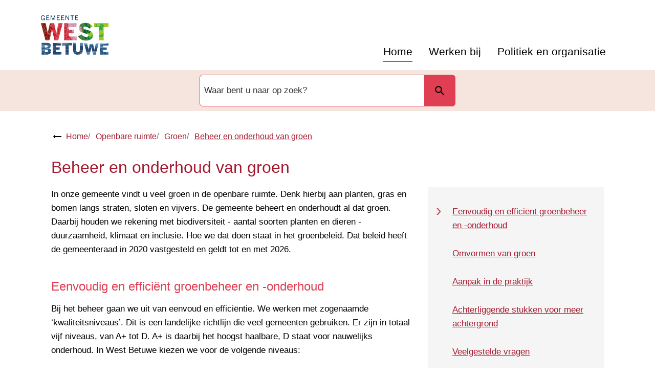

--- FILE ---
content_type: text/html; charset=utf-8
request_url: https://www.westbetuwe.nl/beheer-en-onderhoud-van-groen
body_size: 25949
content:
<!DOCTYPE html><html lang="nl"><head><meta charSet="utf-8"/><meta name="viewport" content="width=device-width"/><link rel="shortcut icon" href="/images/faviconec05e860bf0c4aad.ico"/><title>Beheer en onderhoud van groen | Gemeente West Betuwe</title><meta name="description" content="De gemeente West Betuwe zorgt voor het groen in de openbare ruimte. Hoe we dat doen, staat in het groenbeleid."/><meta property="og:title" content="Beheer en onderhoud van groen"/><meta property="og:type" content="Pagina"/><meta property="og:url" content="https://www.westbetuwe.nl/beheer-en-onderhoud-van-groen"/><meta property="og:logo" content="https://www.westbetuwe.nl/images/logod16e8a7bbf4a3ad8.svg"/><meta property="og:image:width" content="1280"/><meta property="og:image:height" content="670"/><meta property="og:site_name" content="Gemeente West Betuwe"/><meta property="og:locale" content="nl"/><meta name="twitter:card" content="summary_large_image"/><meta name="twitter:title" content="Beheer en onderhoud van groen"/><meta name="twitter:description" content="De gemeente West Betuwe zorgt voor het groen in de openbare ruimte. Hoe we dat doen, staat in het groenbeleid."/><meta name="next-head-count" content="6"/><link rel="preload" href="/_next/static/css/3a0523ecd1a05ffd.css" as="style"/><link rel="stylesheet" href="/_next/static/css/3a0523ecd1a05ffd.css" data-n-g=""/><noscript data-n-css=""></noscript><script defer="" nomodule="" src="/_next/static/chunks/polyfills-c67a75d1b6f99dc8.js"></script><script src="/_next/static/chunks/webpack-a4a8791b2b95ac3c.js" defer=""></script><script src="/_next/static/chunks/framework-4507e49ee810f60a.js" defer=""></script><script src="/_next/static/chunks/main-4eaf9c8f217ad8c1.js" defer=""></script><script src="/_next/static/chunks/pages/_app-467d6a74e74ad125.js" defer=""></script><script src="/_next/static/chunks/82718-1d748ac759eff948.js" defer=""></script><script src="/_next/static/chunks/pages/%5B...path%5D-e3338d8fa3fdaabf.js" defer=""></script><script src="/_next/static/50918a97/_buildManifest.js" defer=""></script><script src="/_next/static/50918a97/_ssgManifest.js" defer=""></script><style id="jss-server-side">html {
  box-sizing: border-box;
  -webkit-font-smoothing: antialiased;
  -moz-osx-font-smoothing: grayscale;
}
*, *::before, *::after {
  box-sizing: inherit;
}
strong, b {
  font-weight: 700;
}
body {
  color: #000000;
  margin: 0;
  font-size: 17px;
  font-family: "Open Sans", Arial,Helvetica,sans-serif;
  font-weight: normal;
  line-height: 1.6em;
  letter-spacing: 0;
  background-color: #fff;
}
@media print {
  body {
    background-color: #fff;
  }
}
  body::backdrop {
    background-color: #fafafa;
  }
  body.mobile-menu-open {
    overflow: hidden;
  }
  fontFamily {
    0: ";
    1: R;
    2: o;
    3: b;
    4: o;
    5: t;
    6: o;
    7: ";
    8: ,;
    9:  ;
    10: ";
    11: H;
    12: e;
    13: l;
    14: v;
    15: e;
    16: t;
    17: i;
    18: c;
    19: a;
    20: ";
    21: ,;
    22:  ;
    23: ";
    24: A;
    25: r;
    26: i;
    27: a;
    28: l;
    29: ";
    30: ,;
    31:  ;
    32: s;
    33: a;
    34: n;
    35: s;
    36: -;
    37: s;
    38: e;
    39: r;
    40: i;
    41: f;
  }
  h1 {
    color: #a6192e;
    font-size: 32px;
    font-family: "Open Sans", Arial,Helvetica,sans-serif;
    font-weight: 500;
    line-height: 34px;
    letter-spacing: 0;
  }
  h2 {
    color: #a6192e;
    font-size: 24px;
    margin-top: 0;
    font-family: "Open Sans", Arial,Helvetica,sans-serif;
    font-weight: 500;
    line-height: 28px;
    margin-bottom: 16px;
    letter-spacing: 0;
  }
  h3 {
    color: #a6192e;
    font-size: 1.1rem;
    font-family: "Open Sans", Arial,Helvetica,sans-serif;
    font-weight: 500;
    line-height: 1.3rem;
    margin-bottom: 16px;
    letter-spacing: 0;
  }
  h4 {
    color: #a6192e;
    font-size: 1rem;
    font-family: "Open Sans", Arial,Helvetica,sans-serif;
    font-weight: 500;
    line-height: 1.5rem;
    margin-bottom: 16px;
    letter-spacing: 0;
  }
  h5 {
    color: #a6192e;
    font-size: 1rem;
    font-family: "Open Sans", Arial,Helvetica,sans-serif;
    font-weight: 500;
    line-height: 1.5rem;
    margin-bottom: 16px;
    letter-spacing: 0;
  }
  h6 {
    color: #a6192e;
    font-size: 1rem;
    font-family: "Open Sans", Arial,Helvetica,sans-serif;
    font-weight: 500;
    line-height: 1.5rem;
    margin-bottom: 16px;
    letter-spacing: 0;
  }
  subtitle1 {
    font-size: 2rem;
    font-family: "Open Sans", Arial,Helvetica,sans-serif;
    font-weight: normal;
    line-height: 2.5rem;
    letter-spacing: 0;
  }
  subtitle2 {
    font-size: 1.5rem;
    font-family: "Open Sans", Arial,Helvetica,sans-serif;
    font-weight: normal;
    line-height: 2rem;
    letter-spacing: 0;
  }
  body1 {
    color: #000000;
    font-size: 17px;
    font-family: "Open Sans", Arial,Helvetica,sans-serif;
    font-weight: normal;
    line-height: 1.6em;
    letter-spacing: 0;
  }
  body2 {
    color: #000000;
    font-size: 17px;
    font-family: "Open Sans", Arial,Helvetica,sans-serif;
    font-weight: normal;
    line-height: 1.6em;
    letter-spacing: 0;
  }
  button {
    font-size: 1.2rem;
    font-family: "Open Sans", Arial,Helvetica,sans-serif;
    font-weight: 400;
    line-height: 1.71;
    letter-spacing: 0;
    text-transform: none;
  }
  caption {
    font-size: 0.8571428571428571rem;
    font-family: "Roboto", "Helvetica", "Arial", sans-serif;
    font-weight: 400;
    line-height: 1.66;
    letter-spacing: 0.03333em;
  }
  overline {
    font-size: 0.8571428571428571rem;
    font-family: "Roboto", "Helvetica", "Arial", sans-serif;
    font-weight: 400;
    line-height: 2.66;
    letter-spacing: 0.08333em;
    text-transform: uppercase;
  }
@font-face {
  font-family: "Roboto";
  font-style: normal;
  font-weight: 400;
  font-stretch: 100%;
  font-display: swap;
  src: url('/fonts/roboto-regular-webfonta7f2cf54abf9522c.woff2') format('woff2'),
        url('/fonts/roboto-regular-webfont00d284cbc8c2c7fe.woff') format('woff'); ;
}
@font-face {
  font-family: "Roboto";
  font-style: normal;
  font-weight: 500;
  font-stretch: 100%;
  font-display: swap;
  src: url('/fonts/roboto-medium-webfontf93451093617e1b0.woff2') format('woff2'),
        url('/fonts/roboto-medium-webfonta3f7f4c3a33a9db2.woff') format('woff'); ;
}
@font-face {
  font-family: "droid-sans";
  font-style: normal;
  font-weight: 400;
  font-stretch: 100%;
  font-display: swap;
  src: url('/fonts/droid-sanse9ff71b89a269984.woff2') format('woff2'),
        url('/fonts/droid-sansf612178d2053f99c.woff') format('woff'); ;
}
@font-face {
  font-family: "droid-sans";
  font-style: bold;
  font-weight: 700;
  font-stretch: 100%;
  font-display: swap;
  src: url('/fonts/droid-sans-7009d5ae0d5f2f10941.woff2') format('woff2'),
        url('/fonts/droid-sans-700487c17bd24dd5b4f.woff') format('woff'); ;
}
@media (prefers-color-scheme: dark) {
  body {
    background-color: #fff !important;
  }
}
  .visually-hidden {
    clip: rect(0 0 0 0);
    width: 1px;
    border: 0;
    height: 1px;
    margin: -1px;
    overflow: hidden;
    position: absolute;
    word-wrap: normal;
    white-space: nowrap;
  }
  main.wrapper > h1 > svg {
    display: none;
  }
  main.page-type-task section .MuiGrid-spacing-xs-3 {
    margin: 0 0 0 -12px !important;
  }
  p {
    margin: 0;
  }
  a, .component-richtext a.MuiLink-underlineHover {
    color: #a6192e;
    text-decoration: underline;
  }
  a:hover, .component-richtext a.MuiLink-underlineHover:hover {
    color: #b33242;
    text-decoration: none;
  }
  ul {
    margin-top: 0;
  }
  ul li::marker {
    color: #060403;
    font-size: 18px;
    font-weight: 600;
  }
  ol {
    margin-top: 0;
  }
  ol li::marker {
    color: #060403;
    font-weight: 400;
  }
  ol + *, p + *, ul + * , table + * , .scrollbox + *  {
    margin-top: 1.56rem;
    margin-bottom: 0;
  }
  .retain-text {
    max-width: 768px;
  }
  .MuiGrid-grid-sm-12 .scrollbox {
    width: fit-content;
  }
@media (min-width:1130px) {
  .MuiGrid-grid-sm-12 .scrollbox {
    max-width: 1120px !important;
  }
}
@media (min-width:810px) and (max-width:1129.95px) {
  .MuiGrid-grid-sm-12 .scrollbox {
    max-width: calc(100vw - 40px) !important;
  }
}
  table {
    width: 100%;
    border: 1px solid #e8e8e8;
    border-spacing: 0;
    border-collapse: collapse;
  }
  table caption {
    font-size: 18px;
    text-align: start;
  }
  table tr {
    border-bottom: 1px solid #e8e8e8;
  }
  footer table, footer table tr, footer table td, footer table th, footer table tr td, footer table tr th {
    border-color: #f5e5de;
  }
  footer table tr {
    border-width: 0;
  }
  table th {
    padding: 8px;
    text-align: start;
    font-weight: 600;
    line-height: 1.6;
    vertical-align: top;
  }
  table td {
    padding: 8px;
    text-align: start;
    line-height: 1.6;
    vertical-align: top;
  }
  table thead a {
    text-decoration: underline;
  }
  table tbody a {
    color: #a6192e;
    text-decoration: underline;
  }
  table tbody a:link, table tbody a:visited, table tbody a:active {
    color: #a6192e;
  }
  table tbody a.active:focus, table tbody a.active:hover, table tbody a:focus, table tbody a:hover {
    color: #a6192e;
    text-decoration: none;
  }
  table thead a.active:focus, table thead a.active:hover, table thead a:focus, table thead a:hover {
    color: #555;
    text-decoration: underline;
  }
  table tr:last-child {
    border-width: 0;
  }
  table tr td, table tr th {
    border-right: 1px solid #e8e8e8;
  }
  table tr td:last-child, table tr th:last-child {
    border-width: 0;
  }
  .text__highlight {
    padding: 10px;
    background-color: #f5f5f5;
    border-inline-start: solid 4px #e03e52;
  }
  .text__attention {
    padding: 10px 10px 10px 50px;
    position: relative;
    background-color: #f5f5f5;
  }
  .text__attention::before {
    top: 3px;
    left: 3px;
    color: #e03e52;
    width: 30px;
    height: 30px;
    content: "!";
    display: flex;
    position: absolute;
    align-items: center;
    font-weight: 700;
    justify-content: center;
    background-color: #fff;
    margin-inline-end: 15px;
  }
  .skip-link-focus {
    clip: rect(0 0 0 0);
    width: 1px;
    height: 1px;
    overflow: hidden;
    position: absolute;
    clip-path: inset(50%);
    white-space: nowrap;
  }
  .skip-link {
    top: 0;
    left: 20px;
    border: 3px solid #e03e52;
    display: flex;
    padding: 10px;
    z-index: 999;
    position: fixed;
    transform: translateY(-101%);
    align-items: center;
    justify-content: center;
    background-color: #fff;
  }
  .skip-link:focus {
    transform: translateY(20px);
  }
  .description {
    font-size: 1rem;
  }
@media only screen and (max-width: 420px) {
  h1, h2, h3 {
    hyphens: auto;
  }
}
  h2.section-title {
    color: #e03e52;
  }
  #footer-navigation {
    flex-wrap: wrap;
    justify-content: center;
  }
  body.path-webform header.content-header {
    display: none;
  }
  .rsbtn_play .rsplay::before {
    color: #e03e52 !important;
  }
  .block_news_list {
    position: relative;
    padding-top: 40px;
    padding-bottom: 40px;
  }
  .pswp {
    contain: layoutstylesize;
    display: none;
    opacity: 0.003;
    outline: 0;
    z-index: 100000;
    position: fixed;
    touch-action: none;
    webkit-tap-highlight-color: rgba(0,0,0,0);
  }
  .pswp:focus {
    outline: 0;
  }
  .pswp * {
    box-sizing: border-box;
  }
  .pswp img {
    max-width: none;
  }
  .pswp--open {
    display: block;
  }
  .pswp, .pswp__bg {
    transform: translateZ(0);
    will-change: opacity;
  }
  .pswp__bg {
    opacity: 0.005;
    background: #fff;
  }
  .pswp, .pswp__scroll-wrap {
    overflow: hidden;
  }
  .pswp, .pswp__scroll-wrap, .pswp__bg, .pswp__container, .pswp__item, .pswp__content, .pswp__zoom-wrap {
    top: 0;
    left: 0;
    width: 100%;
    height: 100%;
    position: fixed;
  }
  .pswp__img {
    top: 0;
    left: 0;
    width: 100%;
    height: 100%;
    position: fixed;
  }
  .pswp__img, .pswp__zoom-wrap {
    width: auto;
    height: auto;
  }
  .pswp--click-to-zoom.pswp--zoom-allowed .pswp__img {
    cursor: zoom-in;
  }
  .pswp--click-to-zoom.pswp--zoomed-in .pswp__img {
    cursor: grab;
  }
  .pswp--click-to-zoom.pswp--zoomed-in .pswp__img:active {
    cursor: grabbing;
  }
  .pswp--no-mouse-drag.pswp--zoomed-in .pswp__img, .pswp--no-mouse-drag.pswp--zoomed-in .pswp__img:active, .pswp__img {
    cursor: zoom-out;
  }
  .pswp__container, .pswp__img, .pswp__button, .pswp__counter {
    user-select: none;
  }
  .pswp__item {
    z-index: 1;
    overflow: hidden;
  }
  .pswp__hidden {
    display: none !important;
  }
  .pswp__content {
    pointer-events: none;
  }
  .pswp__content > * {
    pointer-events: auto;
  }
  .pswp__error-msg-container {
    display: grid;
  }
  .pswp__error-msg {
    color: #333;
    margin: auto;
    font-size: 1em;
    line-height: 1;
  }
  .pswp .pswp__hide-on-close {
    opacity: 0.005;
    z-index: 10;
    transition: opacity 333ms cubic-bezier(0.4,0,0.22,1);
    will-change: opacity;
    pointer-events: none;
  }
  .pswp--ui-visible .pswp__hide-on-close {
    opacity: 1;
    pointer-events: auto;
  }
  .pswp__button {
    width: 50px;
    border: 0;
    cursor: pointer;
    height: 60px;
    margin: 0;
    display: block;
    opacity: 0.85;
    padding: 0;
    overflow: hidden;
    position: relative;
    background: none;
    box-shadow: none;
    webkit-appearance: none;
    webkit-touch-callout: none;
  }
  .pswp__button:hover, .pswp__button:active, .pswp__button:focus {
    border: 0;
    opacity: 1;
    padding: 0;
    background: none;
    box-shadow: none;
    transition: none;
  }
  .pswp__button:disabled {
    cursor: auto;
    opacity: 0.3;
  }
  .pswp__icn {
    top: 14px;
    fill: #333;
    left: 9px;
    color: #fff;
    width: 42px;
    height: 42px;
    overflow: hidden;
    position: absolute;
    pointer-events: none;
  }
  .pswp__icn-shadow {
    fill: none;
    stroke: #fff;
    stroke-width: 2px;
  }
  .pswp__icn:focus {
    outline: 0;
  }
  div.pswp__img--placeholder, .pswp__img--with-bg {
    background: #fff;
  }
  .pswp__top-bar {
    top: 0;
    left: 0;
    width: 100%;
    height: 60px;
    display: flex;
    z-index: 10;
    position: absolute;
    flex-direction: row;
    pointer-events: none;
    justify-content: flex-end;
  }
  .pswp__top-bar > * {
    will-change: opacity;
    pointer-events: auto;
  }
  .pswp__button--close {
    margin-right: 6px;
  }
  .pswp__button--arrow {
    top: 50%;
    width: 75px;
    height: 100px;
    position: absolute;
    margin-top: -50px;
  }
  .pswp__button--arrow:disabled {
    cursor: default;
    display: none;
  }
  .pswp__button--arrow .pswp__icn {
    top: 50%;
    width: 60px;
    height: 60px;
    background: none;
    margin-top: -30px;
    border-radius: 0;
  }
  .pswp--one-slide .pswp__button--arrow {
    display: none;
  }
  .pswp--touch .pswp__button--arrow {
    visibility: hidden;
  }
  .pswp--has_mouse .pswp__button--arrow {
    visibility: visible;
  }
  .pswp__button--arrow--prev {
    left: 0px;
    right: auto;
  }
  .pswp__button--arrow--next {
    right: 0px;
  }
  .pswp__button--arrow--next .pswp__icn {
    left: auto;
    right: 14px;
    transform: scale(-1,1);
  }
  .pswp__button--zoom {
    display: none;
  }
  .pswp--zoom-allowed .pswp__button--zoom {
    display: block;
  }
  .pswp--zoomed-in .pswp__zoom-icn-bar-v {
    display: none;
  }
  .pswp__preloader {
    width: 50px;
    height: 60px;
    overflow: hidden;
    position: relative;
    margin-right: auto;
  }
  .pswp__preloader .pswp__icn {
    opacity: 0;
    animation: pswp-clockwise 600ms linear infinite;
    transition: opacity0.2slinear;
  }
  .pswp__preloader--active .pswp__icn {
    opacity: 0.85;
  }
   @keyframes pswp-clockwise {
     0%: [object Object];
     100%: [object Object];
  }
  .pswp__counter {
    color: #333, text-shadow;
    height: 30px;
    margin: 15px 0 0 20px;
    font-size: 1rem;
    line-height: 30px;
  }
  .pswp--one-slide .pswp__counter {
    display: none;
  }
  .pswp-gallery a {
    position: relative;
  }
  .pswp-gallery a:after {
    right: 10px;
    width: 30px;
    bottom: 10px;
    height: 30px;
    content: "Zoom";
    padding: 4px;
    position: absolute;
    background: rgba(255,255,255,0.7) url("[data-uri]") no-repeat center;
    text-indent: -999em;
    border-radius: 2px;
    background-size: 20px;
  }
  .pswp__default-caption {
    bottom: 0 !important;
    padding: 10px 20px !important;
    background-color: rgba(255,255,255,0.7);
  }
  .pswp__default-caption:empty {
    display: none;
  }
  pxToRem {
    0: N;
    1: a;
    2: N;
    3: r;
    4: e;
    5: m;
  }
  round {  }
  .MuiSvgIcon-root {
    fill: currentColor;
    width: 1em;
    height: 1em;
    display: inline-block;
    font-size: 1.5rem;
    transition: fill 200ms cubic-bezier(0.4, 0, 0.2, 1) 0ms;
    flex-shrink: 0;
    user-select: none;
  }
  .MuiSvgIcon-colorPrimary {
    color: #e03e52;
  }
  .MuiSvgIcon-colorSecondary {
    color: #060403;
  }
  .MuiSvgIcon-colorAction {
    color: rgba(0, 0, 0, 0.54);
  }
  .MuiSvgIcon-colorError {
    color: #bb0000;
  }
  .MuiSvgIcon-colorDisabled {
    color: rgba(0, 0, 0, 0.26);
  }
  .MuiSvgIcon-fontSizeInherit {
    font-size: inherit;
  }
  .MuiSvgIcon-fontSizeSmall {
    font-size: 1.25rem;
  }
  .MuiSvgIcon-fontSizeLarge {
    font-size: 2.1875rem;
  }
  .MuiButtonBase-root {
    color: inherit;
    border: 0;
    cursor: pointer;
    margin: 0;
    display: inline-flex;
    outline: 0;
    padding: 0;
    position: relative;
    align-items: center;
    user-select: none;
    border-radius: 0;
    vertical-align: middle;
    -moz-appearance: none;
    justify-content: center;
    text-decoration: none;
    background-color: transparent;
    -webkit-appearance: none;
    -webkit-tap-highlight-color: transparent;
  }
  .MuiButtonBase-root::-moz-focus-inner {
    border-style: none;
  }
  .MuiButtonBase-root.Mui-disabled {
    cursor: default;
    pointer-events: none;
  }
@media print {
  .MuiButtonBase-root {
    color-adjust: exact;
  }
}

  .jss17 {
    display: flex;
    flex-grow: 1;
    flex-direction: row;
    justify-content: space-between;
  }
  .jss18 {  }
  .jss32 {  }
  .jss33 {
    display: flex;
    flex-grow: 1;
    flex-direction: column;
    justify-content: space-between;
  }
  .jss45 {  }
  .jss55 {
    width: 100%;
  }
  .jss109 {  }
  .MuiTypography-root {
    margin: 0;
  }
  .MuiTypography-body2 {
    color: #000000;
    font-size: 17px;
    font-family: "Open Sans", Arial,Helvetica,sans-serif;
    font-weight: normal;
    line-height: 1.6em;
    letter-spacing: 0;
  }
  .MuiTypography-body1 {
    color: #000000;
    font-size: 17px;
    font-family: "Open Sans", Arial,Helvetica,sans-serif;
    font-weight: normal;
    line-height: 1.6em;
    letter-spacing: 0;
  }
  .MuiTypography-caption {
    font-size: 0.75rem;
    font-family: "Roboto", "Helvetica", "Arial", sans-serif;
    font-weight: 400;
    line-height: 1.66;
    letter-spacing: 0.03333em;
  }
  .MuiTypography-button {
    font-size: 1.2rem;
    font-family: "Open Sans", Arial,Helvetica,sans-serif;
    font-weight: 400;
    line-height: 1.71;
    letter-spacing: 0;
    text-transform: none;
  }
  .MuiTypography-h1 {
    color: #a6192e;
    font-size: 32px;
    font-family: "Open Sans", Arial,Helvetica,sans-serif;
    font-weight: 500;
    line-height: 34px;
    letter-spacing: 0;
  }
  .MuiTypography-h2 {
    color: #a6192e;
    font-size: 24px;
    margin-top: 0;
    font-family: "Open Sans", Arial,Helvetica,sans-serif;
    font-weight: 500;
    line-height: 28px;
    margin-bottom: 16px;
    letter-spacing: 0;
  }
  .MuiTypography-h3 {
    color: #a6192e;
    font-size: 1.1rem;
    font-family: "Open Sans", Arial,Helvetica,sans-serif;
    font-weight: 500;
    line-height: 1.3rem;
    margin-bottom: 16px;
    letter-spacing: 0;
  }
  .MuiTypography-h4 {
    color: #a6192e;
    font-size: 1rem;
    font-family: "Open Sans", Arial,Helvetica,sans-serif;
    font-weight: 500;
    line-height: 1.5rem;
    margin-bottom: 16px;
    letter-spacing: 0;
  }
  .MuiTypography-h5 {
    color: #a6192e;
    font-size: 1rem;
    font-family: "Open Sans", Arial,Helvetica,sans-serif;
    font-weight: 500;
    line-height: 1.5rem;
    margin-bottom: 16px;
    letter-spacing: 0;
  }
  .MuiTypography-h6 {
    color: #a6192e;
    font-size: 1rem;
    font-family: "Open Sans", Arial,Helvetica,sans-serif;
    font-weight: 500;
    line-height: 1.5rem;
    margin-bottom: 16px;
    letter-spacing: 0;
  }
  .MuiTypography-subtitle1 {
    font-size: 2rem;
    font-family: "Open Sans", Arial,Helvetica,sans-serif;
    font-weight: normal;
    line-height: 2.5rem;
    letter-spacing: 0;
  }
  .MuiTypography-subtitle2 {
    font-size: 1.5rem;
    font-family: "Open Sans", Arial,Helvetica,sans-serif;
    font-weight: normal;
    line-height: 2rem;
    letter-spacing: 0;
  }
  .MuiTypography-overline {
    font-size: 0.75rem;
    font-family: "Roboto", "Helvetica", "Arial", sans-serif;
    font-weight: 400;
    line-height: 2.66;
    letter-spacing: 0.08333em;
    text-transform: uppercase;
  }
  .MuiTypography-srOnly {
    width: 1px;
    height: 1px;
    overflow: hidden;
    position: absolute;
  }
  .MuiTypography-alignLeft {
    text-align: left;
  }
  .MuiTypography-alignCenter {
    text-align: center;
  }
  .MuiTypography-alignRight {
    text-align: right;
  }
  .MuiTypography-alignJustify {
    text-align: justify;
  }
  .MuiTypography-noWrap {
    overflow: hidden;
    white-space: nowrap;
    text-overflow: ellipsis;
  }
  .MuiTypography-gutterBottom {
    margin-bottom: 0.35em;
  }
  .MuiTypography-paragraph {
    margin-bottom: 16px;
  }
  .MuiTypography-colorInherit {
    color: inherit;
  }
  .MuiTypography-colorPrimary {
    color: #e03e52;
  }
  .MuiTypography-colorSecondary {
    color: #060403;
  }
  .MuiTypography-colorTextPrimary {
    color: #000000;
  }
  .MuiTypography-colorTextSecondary {
    color: #555;
  }
  .MuiTypography-colorError {
    color: #bb0000;
  }
  .MuiTypography-displayInline {
    display: inline;
  }
  .MuiTypography-displayBlock {
    display: block;
  }
  .MuiButton-root {
    color: #000000;
    padding: 6px 16px;
    font-size: 1.2rem;
    min-width: 64px;
    box-sizing: border-box;
    transition: background-color 250ms cubic-bezier(0.4, 0, 0.2, 1) 0ms,box-shadow 250ms cubic-bezier(0.4, 0, 0.2, 1) 0ms,border 250ms cubic-bezier(0.4, 0, 0.2, 1) 0ms;
    font-family: "Open Sans", Arial,Helvetica,sans-serif;
    font-weight: 400;
    line-height: 1.71;
    border-radius: 4px;
    letter-spacing: 0;
    text-transform: none;
  }
  .MuiButton-root:hover {
    text-decoration: none;
    background-color: rgba(0, 0, 0, 0.04);
  }
  .MuiButton-root.Mui-disabled {
    color: rgba(0, 0, 0, 0.26);
  }
@media (hover: none) {
  .MuiButton-root:hover {
    background-color: transparent;
  }
}
  .MuiButton-root:hover.Mui-disabled {
    background-color: transparent;
  }
  .MuiButton-label {
    width: 100%;
    display: inherit;
    align-items: inherit;
    justify-content: inherit;
  }
  .MuiButton-text {
    padding: 6px 8px;
  }
  .MuiButton-textPrimary {
    color: #e03e52;
  }
  .MuiButton-textPrimary:hover {
    background-color: rgba(224, 62, 82, 0.04);
  }
@media (hover: none) {
  .MuiButton-textPrimary:hover {
    background-color: transparent;
  }
}
  .MuiButton-textSecondary {
    color: #060403;
  }
  .MuiButton-textSecondary:hover {
    background-color: rgba(6, 4, 3, 0.04);
  }
@media (hover: none) {
  .MuiButton-textSecondary:hover {
    background-color: transparent;
  }
}
  .MuiButton-outlined {
    border: 1px solid rgba(0, 0, 0, 0.23);
    padding: 5px 15px;
  }
  .MuiButton-outlined.Mui-disabled {
    border: 1px solid rgba(0, 0, 0, 0.12);
  }
  .MuiButton-outlinedPrimary {
    color: #e03e52;
    border: 1px solid rgba(224, 62, 82, 0.5);
  }
  .MuiButton-outlinedPrimary:hover {
    border: 1px solid #e03e52;
    background-color: rgba(224, 62, 82, 0.04);
  }
@media (hover: none) {
  .MuiButton-outlinedPrimary:hover {
    background-color: transparent;
  }
}
  .MuiButton-outlinedSecondary {
    color: #060403;
    border: 1px solid rgba(6, 4, 3, 0.5);
  }
  .MuiButton-outlinedSecondary:hover {
    border: 1px solid #060403;
    background-color: rgba(6, 4, 3, 0.04);
  }
  .MuiButton-outlinedSecondary.Mui-disabled {
    border: 1px solid rgba(0, 0, 0, 0.26);
  }
@media (hover: none) {
  .MuiButton-outlinedSecondary:hover {
    background-color: transparent;
  }
}
  .MuiButton-contained {
    color: rgba(0, 0, 0, 0.87);
    box-shadow: 0px 3px 1px -2px rgba(0,0,0,0.2),0px 2px 2px 0px rgba(0,0,0,0.14),0px 1px 5px 0px rgba(0,0,0,0.12);
    background-color: #e8e8e8;
  }
  .MuiButton-contained:hover {
    box-shadow: 0px 2px 4px -1px rgba(0,0,0,0.2),0px 4px 5px 0px rgba(0,0,0,0.14),0px 1px 10px 0px rgba(0,0,0,0.12);
    background-color: #d5d5d5;
  }
  .MuiButton-contained.Mui-focusVisible {
    box-shadow: 0px 3px 5px -1px rgba(0,0,0,0.2),0px 6px 10px 0px rgba(0,0,0,0.14),0px 1px 18px 0px rgba(0,0,0,0.12);
  }
  .MuiButton-contained:active {
    box-shadow: 0px 5px 5px -3px rgba(0,0,0,0.2),0px 8px 10px 1px rgba(0,0,0,0.14),0px 3px 14px 2px rgba(0,0,0,0.12);
  }
  .MuiButton-contained.Mui-disabled {
    color: rgba(0, 0, 0, 0.26);
    box-shadow: none;
    background-color: rgba(0, 0, 0, 0.12);
  }
@media (hover: none) {
  .MuiButton-contained:hover {
    box-shadow: 0px 3px 1px -2px rgba(0,0,0,0.2),0px 2px 2px 0px rgba(0,0,0,0.14),0px 1px 5px 0px rgba(0,0,0,0.12);
    background-color: #e8e8e8;
  }
}
  .MuiButton-contained:hover.Mui-disabled {
    background-color: rgba(0, 0, 0, 0.12);
  }
  .MuiButton-containedPrimary {
    color: #a6192e;
    background-color: #e03e52;
  }
  .MuiButton-containedPrimary:hover {
    background-color: #ebccbe;
  }
@media (hover: none) {
  .MuiButton-containedPrimary:hover {
    background-color: #e03e52;
  }
}
  .MuiButton-containedSecondary {
    color: #f5e5de;
    background-color: #060403;
  }
  .MuiButton-containedSecondary:hover {
    background-color: #b33242;
  }
@media (hover: none) {
  .MuiButton-containedSecondary:hover {
    background-color: #060403;
  }
}
  .MuiButton-disableElevation {
    box-shadow: none;
  }
  .MuiButton-disableElevation:hover {
    box-shadow: none;
  }
  .MuiButton-disableElevation.Mui-focusVisible {
    box-shadow: none;
  }
  .MuiButton-disableElevation:active {
    box-shadow: none;
  }
  .MuiButton-disableElevation.Mui-disabled {
    box-shadow: none;
  }
  .MuiButton-colorInherit {
    color: inherit;
    border-color: currentColor;
  }
  .MuiButton-textSizeSmall {
    padding: 4px 5px;
    font-size: 0.8125rem;
  }
  .MuiButton-textSizeLarge {
    padding: 8px 11px;
    font-size: 0.9375rem;
  }
  .MuiButton-outlinedSizeSmall {
    padding: 3px 9px;
    font-size: 0.8125rem;
  }
  .MuiButton-outlinedSizeLarge {
    padding: 7px 21px;
    font-size: 0.9375rem;
  }
  .MuiButton-containedSizeSmall {
    padding: 4px 10px;
    font-size: 0.8125rem;
  }
  .MuiButton-containedSizeLarge {
    padding: 8px 22px;
    font-size: 0.9375rem;
  }
  .MuiButton-fullWidth {
    width: 100%;
  }
  .MuiButton-startIcon {
    display: inherit;
    margin-left: -4px;
    margin-right: 8px;
  }
  .MuiButton-startIcon.MuiButton-iconSizeSmall {
    margin-left: -2px;
  }
  .MuiButton-endIcon {
    display: inherit;
    margin-left: 8px;
    margin-right: -4px;
  }
  .MuiButton-endIcon.MuiButton-iconSizeSmall {
    margin-right: -2px;
  }
  .MuiButton-iconSizeSmall > *:first-child {
    font-size: 18px;
  }
  .MuiButton-iconSizeMedium > *:first-child {
    font-size: 20px;
  }
  .MuiButton-iconSizeLarge > *:first-child {
    font-size: 22px;
  }
  .MuiContainer-root {
    width: 100%;
    display: block;
    box-sizing: border-box;
    margin-left: auto;
    margin-right: auto;
    padding-left: 16px;
    padding-right: 16px;
  }
@media (min-width:768px) {
  .MuiContainer-root {
    padding-left: 24px;
    padding-right: 24px;
  }
}
  .MuiContainer-disableGutters {
    padding-left: 0;
    padding-right: 0;
  }
@media (min-width:420px) {
  .MuiContainer-fixed {
    max-width: 420px;
  }
}
@media (min-width:768px) {
  .MuiContainer-fixed {
    max-width: 768px;
  }
}
@media (min-width:960px) {
  .MuiContainer-fixed {
    max-width: 960px;
  }
}
@media (min-width:1280px) {
  .MuiContainer-fixed {
    max-width: 1280px;
  }
}
@media (min-width:1920px) {
  .MuiContainer-fixed {
    max-width: 1920px;
  }
}
@media (min-width:420px) {
  .MuiContainer-maxWidthXs {
    max-width: 444px;
  }
}
@media (min-width:768px) {
  .MuiContainer-maxWidthSm {
    max-width: 768px;
  }
}
@media (min-width:960px) {
  .MuiContainer-maxWidthMd {
    max-width: 960px;
  }
}
@media (min-width:1280px) {
  .MuiContainer-maxWidthLg {
    max-width: 1280px;
  }
}
@media (min-width:1920px) {
  .MuiContainer-maxWidthXl {
    max-width: 1920px;
  }
}
@keyframes mui-auto-fill {}
@keyframes mui-auto-fill-cancel {}
  .MuiInputBase-root {
    color: #000000;
    cursor: text;
    display: inline-flex;
    position: relative;
    font-size: 17px;
    box-sizing: border-box;
    align-items: center;
    font-family: "Open Sans", Arial,Helvetica,sans-serif;
    font-weight: normal;
    line-height: 1.1876em;
    letter-spacing: 0;
  }
  .MuiInputBase-root.Mui-disabled {
    color: rgba(0, 0, 0, 0.38);
    cursor: default;
  }
  .MuiInputBase-multiline {
    padding: 6px 0 7px;
  }
  .MuiInputBase-multiline.MuiInputBase-marginDense {
    padding-top: 3px;
  }
  .MuiInputBase-fullWidth {
    width: 100%;
  }
  .MuiInputBase-input {
    font: inherit;
    color: currentColor;
    width: 100%;
    border: 0;
    height: 1.1876em;
    margin: 0;
    display: block;
    padding: 6px 0 7px;
    min-width: 0;
    background: none;
    box-sizing: content-box;
    animation-name: mui-auto-fill-cancel;
    letter-spacing: inherit;
    animation-duration: 10ms;
    -webkit-tap-highlight-color: transparent;
  }
  .MuiInputBase-input::-webkit-input-placeholder {
    color: currentColor;
    opacity: 0.42;
    transition: opacity 200ms cubic-bezier(0.4, 0, 0.2, 1) 0ms;
  }
  .MuiInputBase-input::-moz-placeholder {
    color: currentColor;
    opacity: 0.42;
    transition: opacity 200ms cubic-bezier(0.4, 0, 0.2, 1) 0ms;
  }
  .MuiInputBase-input:-ms-input-placeholder {
    color: currentColor;
    opacity: 0.42;
    transition: opacity 200ms cubic-bezier(0.4, 0, 0.2, 1) 0ms;
  }
  .MuiInputBase-input::-ms-input-placeholder {
    color: currentColor;
    opacity: 0.42;
    transition: opacity 200ms cubic-bezier(0.4, 0, 0.2, 1) 0ms;
  }
  .MuiInputBase-input:focus {
    outline: 0;
  }
  .MuiInputBase-input:invalid {
    box-shadow: none;
  }
  .MuiInputBase-input::-webkit-search-decoration {
    -webkit-appearance: none;
  }
  .MuiInputBase-input.Mui-disabled {
    opacity: 1;
  }
  .MuiInputBase-input:-webkit-autofill {
    animation-name: mui-auto-fill;
    animation-duration: 5000s;
  }
  label[data-shrink=false] + .MuiInputBase-formControl .MuiInputBase-input::-webkit-input-placeholder {
    opacity: 0 !important;
  }
  label[data-shrink=false] + .MuiInputBase-formControl .MuiInputBase-input::-moz-placeholder {
    opacity: 0 !important;
  }
  label[data-shrink=false] + .MuiInputBase-formControl .MuiInputBase-input:-ms-input-placeholder {
    opacity: 0 !important;
  }
  label[data-shrink=false] + .MuiInputBase-formControl .MuiInputBase-input::-ms-input-placeholder {
    opacity: 0 !important;
  }
  label[data-shrink=false] + .MuiInputBase-formControl .MuiInputBase-input:focus::-webkit-input-placeholder {
    opacity: 0.42;
  }
  label[data-shrink=false] + .MuiInputBase-formControl .MuiInputBase-input:focus::-moz-placeholder {
    opacity: 0.42;
  }
  label[data-shrink=false] + .MuiInputBase-formControl .MuiInputBase-input:focus:-ms-input-placeholder {
    opacity: 0.42;
  }
  label[data-shrink=false] + .MuiInputBase-formControl .MuiInputBase-input:focus::-ms-input-placeholder {
    opacity: 0.42;
  }
  .MuiInputBase-inputMarginDense {
    padding-top: 3px;
  }
  .MuiInputBase-inputMultiline {
    height: auto;
    resize: none;
    padding: 0;
  }
  .MuiInputBase-inputTypeSearch {
    -moz-appearance: textfield;
    -webkit-appearance: textfield;
  }
  .MuiFormControl-root {
    border: 0;
    margin: 0;
    display: inline-flex;
    padding: 0;
    position: relative;
    min-width: 0;
    flex-direction: column;
    vertical-align: top;
  }
  .MuiFormControl-marginNormal {
    margin-top: 16px;
    margin-bottom: 8px;
  }
  .MuiFormControl-marginDense {
    margin-top: 8px;
    margin-bottom: 4px;
  }
  .MuiFormControl-fullWidth {
    width: 100%;
  }
  .MuiFormLabel-root {
    color: #000000;
    padding: 0;
    font-size: 17px;
    font-family: "Open Sans", Arial,Helvetica,sans-serif;
    font-weight: normal;
    line-height: 1;
    letter-spacing: 0;
  }
  .MuiFormLabel-root.Mui-focused {
    color: #e03e52;
  }
  .MuiFormLabel-root.Mui-disabled {
    color: rgba(0, 0, 0, 0.38);
  }
  .MuiFormLabel-root.Mui-error {
    color: #bb0000;
  }
  .MuiFormLabel-colorSecondary.Mui-focused {
    color: #060403;
  }
  .MuiFormLabel-asterisk.Mui-error {
    color: #bb0000;
  }
  .MuiGrid-container {
    width: 100%;
    display: flex;
    flex-wrap: wrap;
    box-sizing: border-box;
  }
  .MuiGrid-item {
    margin: 0;
    box-sizing: border-box;
  }
  .MuiGrid-zeroMinWidth {
    min-width: 0;
  }
  .MuiGrid-direction-xs-column {
    flex-direction: column;
  }
  .MuiGrid-direction-xs-column-reverse {
    flex-direction: column-reverse;
  }
  .MuiGrid-direction-xs-row-reverse {
    flex-direction: row-reverse;
  }
  .MuiGrid-wrap-xs-nowrap {
    flex-wrap: nowrap;
  }
  .MuiGrid-wrap-xs-wrap-reverse {
    flex-wrap: wrap-reverse;
  }
  .MuiGrid-align-items-xs-center {
    align-items: center;
  }
  .MuiGrid-align-items-xs-flex-start {
    align-items: flex-start;
  }
  .MuiGrid-align-items-xs-flex-end {
    align-items: flex-end;
  }
  .MuiGrid-align-items-xs-baseline {
    align-items: baseline;
  }
  .MuiGrid-align-content-xs-center {
    align-content: center;
  }
  .MuiGrid-align-content-xs-flex-start {
    align-content: flex-start;
  }
  .MuiGrid-align-content-xs-flex-end {
    align-content: flex-end;
  }
  .MuiGrid-align-content-xs-space-between {
    align-content: space-between;
  }
  .MuiGrid-align-content-xs-space-around {
    align-content: space-around;
  }
  .MuiGrid-justify-content-xs-center {
    justify-content: center;
  }
  .MuiGrid-justify-content-xs-flex-end {
    justify-content: flex-end;
  }
  .MuiGrid-justify-content-xs-space-between {
    justify-content: space-between;
  }
  .MuiGrid-justify-content-xs-space-around {
    justify-content: space-around;
  }
  .MuiGrid-justify-content-xs-space-evenly {
    justify-content: space-evenly;
  }
  .MuiGrid-spacing-xs-1 {
    width: calc(100% + 8px);
    margin: -4px;
  }
  .MuiGrid-spacing-xs-1 > .MuiGrid-item {
    padding: 4px;
  }
  .MuiGrid-spacing-xs-2 {
    width: calc(100% + 16px);
    margin: -8px;
  }
  .MuiGrid-spacing-xs-2 > .MuiGrid-item {
    padding: 8px;
  }
  .MuiGrid-spacing-xs-3 {
    width: calc(100% + 24px);
    margin: -12px;
  }
  .MuiGrid-spacing-xs-3 > .MuiGrid-item {
    padding: 12px;
  }
  .MuiGrid-spacing-xs-4 {
    width: calc(100% + 32px);
    margin: -16px;
  }
  .MuiGrid-spacing-xs-4 > .MuiGrid-item {
    padding: 16px;
  }
  .MuiGrid-spacing-xs-5 {
    width: calc(100% + 40px);
    margin: -20px;
  }
  .MuiGrid-spacing-xs-5 > .MuiGrid-item {
    padding: 20px;
  }
  .MuiGrid-spacing-xs-6 {
    width: calc(100% + 48px);
    margin: -24px;
  }
  .MuiGrid-spacing-xs-6 > .MuiGrid-item {
    padding: 24px;
  }
  .MuiGrid-spacing-xs-7 {
    width: calc(100% + 56px);
    margin: -28px;
  }
  .MuiGrid-spacing-xs-7 > .MuiGrid-item {
    padding: 28px;
  }
  .MuiGrid-spacing-xs-8 {
    width: calc(100% + 64px);
    margin: -32px;
  }
  .MuiGrid-spacing-xs-8 > .MuiGrid-item {
    padding: 32px;
  }
  .MuiGrid-spacing-xs-9 {
    width: calc(100% + 72px);
    margin: -36px;
  }
  .MuiGrid-spacing-xs-9 > .MuiGrid-item {
    padding: 36px;
  }
  .MuiGrid-spacing-xs-10 {
    width: calc(100% + 80px);
    margin: -40px;
  }
  .MuiGrid-spacing-xs-10 > .MuiGrid-item {
    padding: 40px;
  }
  .MuiGrid-grid-xs-auto {
    flex-grow: 0;
    max-width: none;
    flex-basis: auto;
  }
  .MuiGrid-grid-xs-true {
    flex-grow: 1;
    max-width: 100%;
    flex-basis: 0;
  }
  .MuiGrid-grid-xs-1 {
    flex-grow: 0;
    max-width: 8.333333%;
    flex-basis: 8.333333%;
  }
  .MuiGrid-grid-xs-2 {
    flex-grow: 0;
    max-width: 16.666667%;
    flex-basis: 16.666667%;
  }
  .MuiGrid-grid-xs-3 {
    flex-grow: 0;
    max-width: 25%;
    flex-basis: 25%;
  }
  .MuiGrid-grid-xs-4 {
    flex-grow: 0;
    max-width: 33.333333%;
    flex-basis: 33.333333%;
  }
  .MuiGrid-grid-xs-5 {
    flex-grow: 0;
    max-width: 41.666667%;
    flex-basis: 41.666667%;
  }
  .MuiGrid-grid-xs-6 {
    flex-grow: 0;
    max-width: 50%;
    flex-basis: 50%;
  }
  .MuiGrid-grid-xs-7 {
    flex-grow: 0;
    max-width: 58.333333%;
    flex-basis: 58.333333%;
  }
  .MuiGrid-grid-xs-8 {
    flex-grow: 0;
    max-width: 66.666667%;
    flex-basis: 66.666667%;
  }
  .MuiGrid-grid-xs-9 {
    flex-grow: 0;
    max-width: 75%;
    flex-basis: 75%;
  }
  .MuiGrid-grid-xs-10 {
    flex-grow: 0;
    max-width: 83.333333%;
    flex-basis: 83.333333%;
  }
  .MuiGrid-grid-xs-11 {
    flex-grow: 0;
    max-width: 91.666667%;
    flex-basis: 91.666667%;
  }
  .MuiGrid-grid-xs-12 {
    flex-grow: 0;
    max-width: 100%;
    flex-basis: 100%;
  }
@media (min-width:768px) {
  .MuiGrid-grid-sm-auto {
    flex-grow: 0;
    max-width: none;
    flex-basis: auto;
  }
  .MuiGrid-grid-sm-true {
    flex-grow: 1;
    max-width: 100%;
    flex-basis: 0;
  }
  .MuiGrid-grid-sm-1 {
    flex-grow: 0;
    max-width: 8.333333%;
    flex-basis: 8.333333%;
  }
  .MuiGrid-grid-sm-2 {
    flex-grow: 0;
    max-width: 16.666667%;
    flex-basis: 16.666667%;
  }
  .MuiGrid-grid-sm-3 {
    flex-grow: 0;
    max-width: 25%;
    flex-basis: 25%;
  }
  .MuiGrid-grid-sm-4 {
    flex-grow: 0;
    max-width: 33.333333%;
    flex-basis: 33.333333%;
  }
  .MuiGrid-grid-sm-5 {
    flex-grow: 0;
    max-width: 41.666667%;
    flex-basis: 41.666667%;
  }
  .MuiGrid-grid-sm-6 {
    flex-grow: 0;
    max-width: 50%;
    flex-basis: 50%;
  }
  .MuiGrid-grid-sm-7 {
    flex-grow: 0;
    max-width: 58.333333%;
    flex-basis: 58.333333%;
  }
  .MuiGrid-grid-sm-8 {
    flex-grow: 0;
    max-width: 66.666667%;
    flex-basis: 66.666667%;
  }
  .MuiGrid-grid-sm-9 {
    flex-grow: 0;
    max-width: 75%;
    flex-basis: 75%;
  }
  .MuiGrid-grid-sm-10 {
    flex-grow: 0;
    max-width: 83.333333%;
    flex-basis: 83.333333%;
  }
  .MuiGrid-grid-sm-11 {
    flex-grow: 0;
    max-width: 91.666667%;
    flex-basis: 91.666667%;
  }
  .MuiGrid-grid-sm-12 {
    flex-grow: 0;
    max-width: 100%;
    flex-basis: 100%;
  }
}
@media (min-width:960px) {
  .MuiGrid-grid-md-auto {
    flex-grow: 0;
    max-width: none;
    flex-basis: auto;
  }
  .MuiGrid-grid-md-true {
    flex-grow: 1;
    max-width: 100%;
    flex-basis: 0;
  }
  .MuiGrid-grid-md-1 {
    flex-grow: 0;
    max-width: 8.333333%;
    flex-basis: 8.333333%;
  }
  .MuiGrid-grid-md-2 {
    flex-grow: 0;
    max-width: 16.666667%;
    flex-basis: 16.666667%;
  }
  .MuiGrid-grid-md-3 {
    flex-grow: 0;
    max-width: 25%;
    flex-basis: 25%;
  }
  .MuiGrid-grid-md-4 {
    flex-grow: 0;
    max-width: 33.333333%;
    flex-basis: 33.333333%;
  }
  .MuiGrid-grid-md-5 {
    flex-grow: 0;
    max-width: 41.666667%;
    flex-basis: 41.666667%;
  }
  .MuiGrid-grid-md-6 {
    flex-grow: 0;
    max-width: 50%;
    flex-basis: 50%;
  }
  .MuiGrid-grid-md-7 {
    flex-grow: 0;
    max-width: 58.333333%;
    flex-basis: 58.333333%;
  }
  .MuiGrid-grid-md-8 {
    flex-grow: 0;
    max-width: 66.666667%;
    flex-basis: 66.666667%;
  }
  .MuiGrid-grid-md-9 {
    flex-grow: 0;
    max-width: 75%;
    flex-basis: 75%;
  }
  .MuiGrid-grid-md-10 {
    flex-grow: 0;
    max-width: 83.333333%;
    flex-basis: 83.333333%;
  }
  .MuiGrid-grid-md-11 {
    flex-grow: 0;
    max-width: 91.666667%;
    flex-basis: 91.666667%;
  }
  .MuiGrid-grid-md-12 {
    flex-grow: 0;
    max-width: 100%;
    flex-basis: 100%;
  }
}
@media (min-width:1280px) {
  .MuiGrid-grid-lg-auto {
    flex-grow: 0;
    max-width: none;
    flex-basis: auto;
  }
  .MuiGrid-grid-lg-true {
    flex-grow: 1;
    max-width: 100%;
    flex-basis: 0;
  }
  .MuiGrid-grid-lg-1 {
    flex-grow: 0;
    max-width: 8.333333%;
    flex-basis: 8.333333%;
  }
  .MuiGrid-grid-lg-2 {
    flex-grow: 0;
    max-width: 16.666667%;
    flex-basis: 16.666667%;
  }
  .MuiGrid-grid-lg-3 {
    flex-grow: 0;
    max-width: 25%;
    flex-basis: 25%;
  }
  .MuiGrid-grid-lg-4 {
    flex-grow: 0;
    max-width: 33.333333%;
    flex-basis: 33.333333%;
  }
  .MuiGrid-grid-lg-5 {
    flex-grow: 0;
    max-width: 41.666667%;
    flex-basis: 41.666667%;
  }
  .MuiGrid-grid-lg-6 {
    flex-grow: 0;
    max-width: 50%;
    flex-basis: 50%;
  }
  .MuiGrid-grid-lg-7 {
    flex-grow: 0;
    max-width: 58.333333%;
    flex-basis: 58.333333%;
  }
  .MuiGrid-grid-lg-8 {
    flex-grow: 0;
    max-width: 66.666667%;
    flex-basis: 66.666667%;
  }
  .MuiGrid-grid-lg-9 {
    flex-grow: 0;
    max-width: 75%;
    flex-basis: 75%;
  }
  .MuiGrid-grid-lg-10 {
    flex-grow: 0;
    max-width: 83.333333%;
    flex-basis: 83.333333%;
  }
  .MuiGrid-grid-lg-11 {
    flex-grow: 0;
    max-width: 91.666667%;
    flex-basis: 91.666667%;
  }
  .MuiGrid-grid-lg-12 {
    flex-grow: 0;
    max-width: 100%;
    flex-basis: 100%;
  }
}
@media (min-width:1920px) {
  .MuiGrid-grid-xl-auto {
    flex-grow: 0;
    max-width: none;
    flex-basis: auto;
  }
  .MuiGrid-grid-xl-true {
    flex-grow: 1;
    max-width: 100%;
    flex-basis: 0;
  }
  .MuiGrid-grid-xl-1 {
    flex-grow: 0;
    max-width: 8.333333%;
    flex-basis: 8.333333%;
  }
  .MuiGrid-grid-xl-2 {
    flex-grow: 0;
    max-width: 16.666667%;
    flex-basis: 16.666667%;
  }
  .MuiGrid-grid-xl-3 {
    flex-grow: 0;
    max-width: 25%;
    flex-basis: 25%;
  }
  .MuiGrid-grid-xl-4 {
    flex-grow: 0;
    max-width: 33.333333%;
    flex-basis: 33.333333%;
  }
  .MuiGrid-grid-xl-5 {
    flex-grow: 0;
    max-width: 41.666667%;
    flex-basis: 41.666667%;
  }
  .MuiGrid-grid-xl-6 {
    flex-grow: 0;
    max-width: 50%;
    flex-basis: 50%;
  }
  .MuiGrid-grid-xl-7 {
    flex-grow: 0;
    max-width: 58.333333%;
    flex-basis: 58.333333%;
  }
  .MuiGrid-grid-xl-8 {
    flex-grow: 0;
    max-width: 66.666667%;
    flex-basis: 66.666667%;
  }
  .MuiGrid-grid-xl-9 {
    flex-grow: 0;
    max-width: 75%;
    flex-basis: 75%;
  }
  .MuiGrid-grid-xl-10 {
    flex-grow: 0;
    max-width: 83.333333%;
    flex-basis: 83.333333%;
  }
  .MuiGrid-grid-xl-11 {
    flex-grow: 0;
    max-width: 91.666667%;
    flex-basis: 91.666667%;
  }
  .MuiGrid-grid-xl-12 {
    flex-grow: 0;
    max-width: 100%;
    flex-basis: 100%;
  }
}
  .MuiInput-root {
    position: relative;
  }
  label + .MuiInput-formControl {
    margin-top: 16px;
  }
  .MuiInput-colorSecondary.MuiInput-underline:after {
    border-bottom-color: #060403;
  }
  .MuiInput-underline:after {
    left: 0;
    right: 0;
    bottom: 0;
    content: "";
    position: absolute;
    transform: scaleX(0);
    transition: transform 200ms cubic-bezier(0.0, 0, 0.2, 1) 0ms;
    border-bottom: 2px solid #e03e52;
    pointer-events: none;
  }
  .MuiInput-underline.Mui-focused:after {
    transform: scaleX(1);
  }
  .MuiInput-underline.Mui-error:after {
    transform: scaleX(1);
    border-bottom-color: #bb0000;
  }
  .MuiInput-underline:before {
    left: 0;
    right: 0;
    bottom: 0;
    content: "\00a0";
    position: absolute;
    transition: border-bottom-color 200ms cubic-bezier(0.4, 0, 0.2, 1) 0ms;
    border-bottom: 1px solid rgba(0, 0, 0, 0.42);
    pointer-events: none;
  }
  .MuiInput-underline:hover:not(.Mui-disabled):before {
    border-bottom: 2px solid #000000;
  }
  .MuiInput-underline.Mui-disabled:before {
    border-bottom-style: dotted;
  }
@media (hover: none) {
  .MuiInput-underline:hover:not(.Mui-disabled):before {
    border-bottom: 1px solid rgba(0, 0, 0, 0.42);
  }
}
  .MuiInputLabel-root {
    display: block;
    transform-origin: top left;
  }
  .MuiInputLabel-formControl {
    top: 0;
    left: 0;
    position: absolute;
    transform: translate(0, 24px) scale(1);
  }
  .MuiInputLabel-marginDense {
    transform: translate(0, 21px) scale(1);
  }
  .MuiInputLabel-shrink {
    transform: translate(0, 1.5px) scale(0.75);
    transform-origin: top left;
  }
  .MuiInputLabel-animated {
    transition: color 200ms cubic-bezier(0.0, 0, 0.2, 1) 0ms,transform 200ms cubic-bezier(0.0, 0, 0.2, 1) 0ms;
  }
  .MuiInputLabel-filled {
    z-index: 1;
    transform: translate(12px, 20px) scale(1);
    pointer-events: none;
  }
  .MuiInputLabel-filled.MuiInputLabel-marginDense {
    transform: translate(12px, 17px) scale(1);
  }
  .MuiInputLabel-filled.MuiInputLabel-shrink {
    transform: translate(12px, 10px) scale(0.75);
  }
  .MuiInputLabel-filled.MuiInputLabel-shrink.MuiInputLabel-marginDense {
    transform: translate(12px, 7px) scale(0.75);
  }
  .MuiInputLabel-outlined {
    z-index: 1;
    transform: translate(14px, 20px) scale(1);
    pointer-events: none;
  }
  .MuiInputLabel-outlined.MuiInputLabel-marginDense {
    transform: translate(14px, 12px) scale(1);
  }
  .MuiInputLabel-outlined.MuiInputLabel-shrink {
    transform: translate(14px, -6px) scale(0.75);
  }
  .MuiLink-underlineNone {
    text-decoration: none;
  }
  .MuiLink-underlineHover {
    text-decoration: none;
  }
  .MuiLink-underlineHover:hover {
    text-decoration: underline;
  }
  .MuiLink-underlineAlways {
    text-decoration: underline;
  }
  .MuiLink-button {
    border: 0;
    cursor: pointer;
    margin: 0;
    outline: 0;
    padding: 0;
    position: relative;
    user-select: none;
    border-radius: 0;
    vertical-align: middle;
    -moz-appearance: none;
    background-color: transparent;
    -webkit-appearance: none;
    -webkit-tap-highlight-color: transparent;
  }
  .MuiLink-button::-moz-focus-inner {
    border-style: none;
  }
  .MuiLink-button.Mui-focusVisible {
    outline: auto;
  }
  .MuiList-root {
    margin: 0;
    padding: 0;
    position: relative;
    list-style: none;
  }
  .MuiList-padding {
    padding-top: 8px;
    padding-bottom: 8px;
  }
  .MuiList-subheader {
    padding-top: 0;
  }
  .MuiListItem-root {
    width: 100%;
    display: flex;
    position: relative;
    box-sizing: border-box;
    text-align: left;
    align-items: center;
    padding-top: 8px;
    padding-bottom: 8px;
    justify-content: flex-start;
    text-decoration: none;
  }
  .MuiListItem-root.Mui-focusVisible {
    background-color: rgba(0, 0, 0, 0.08);
  }
  .MuiListItem-root.Mui-selected, .MuiListItem-root.Mui-selected:hover {
    background-color: rgba(0, 0, 0, 0.08);
  }
  .MuiListItem-root.Mui-disabled {
    opacity: 0.5;
  }
  .MuiListItem-container {
    position: relative;
  }
  .MuiListItem-dense {
    padding-top: 4px;
    padding-bottom: 4px;
  }
  .MuiListItem-alignItemsFlexStart {
    align-items: flex-start;
  }
  .MuiListItem-divider {
    border-bottom: 1px solid rgba(0, 0, 0, 0.12);
    background-clip: padding-box;
  }
  .MuiListItem-gutters {
    padding-left: 16px;
    padding-right: 16px;
  }
  .MuiListItem-button {
    transition: background-color 150ms cubic-bezier(0.4, 0, 0.2, 1) 0ms;
  }
  .MuiListItem-button:hover {
    text-decoration: none;
    background-color: rgba(0, 0, 0, 0.04);
  }
@media (hover: none) {
  .MuiListItem-button:hover {
    background-color: transparent;
  }
}
  .MuiListItem-secondaryAction {
    padding-right: 48px;
  }
  .MuiToolbar-root {
    display: flex;
    position: relative;
    align-items: center;
  }
  .MuiToolbar-gutters {
    padding-left: 16px;
    padding-right: 16px;
  }
@media (min-width:768px) {
  .MuiToolbar-gutters {
    padding-left: 24px;
    padding-right: 24px;
  }
}
  .MuiToolbar-regular {
    min-height: 56px;
  }
@media (min-width:420px) and (orientation: landscape) {
  .MuiToolbar-regular {
    min-height: 48px;
  }
}
@media (min-width:768px) {
  .MuiToolbar-regular {
    min-height: 64px;
  }
}
  .MuiToolbar-dense {
    min-height: 48px;
  }

  .MuiAutocomplete-root.Mui-focused .MuiAutocomplete-clearIndicatorDirty {
    visibility: visible;
  }
@media (pointer: fine) {
  .MuiAutocomplete-root:hover .MuiAutocomplete-clearIndicatorDirty {
    visibility: visible;
  }
}
  .MuiAutocomplete-fullWidth {
    width: 100%;
  }
  .MuiAutocomplete-tag {
    margin: 3px;
    max-width: calc(100% - 6px);
  }
  .MuiAutocomplete-tagSizeSmall {
    margin: 2px;
    max-width: calc(100% - 4px);
  }
  .MuiAutocomplete-inputRoot {
    flex-wrap: wrap;
  }
  .MuiAutocomplete-hasPopupIcon .MuiAutocomplete-inputRoot, .MuiAutocomplete-hasClearIcon .MuiAutocomplete-inputRoot {
    padding-right: 30px;
  }
  .MuiAutocomplete-hasPopupIcon.MuiAutocomplete-hasClearIcon .MuiAutocomplete-inputRoot {
    padding-right: 56px;
  }
  .MuiAutocomplete-inputRoot .MuiAutocomplete-input {
    width: 0;
    min-width: 30px;
  }
  .MuiAutocomplete-inputRoot[class*="MuiInput-root"] {
    padding-bottom: 1px;
  }
  .MuiAutocomplete-inputRoot[class*="MuiOutlinedInput-root"] {
    padding: 9px;
  }
  .MuiAutocomplete-inputRoot[class*="MuiOutlinedInput-root"][class*="MuiOutlinedInput-marginDense"] {
    padding: 6px;
  }
  .MuiAutocomplete-inputRoot[class*="MuiFilledInput-root"] {
    padding-top: 19px;
    padding-left: 8px;
  }
  .MuiAutocomplete-inputRoot[class*="MuiFilledInput-root"][class*="MuiFilledInput-marginDense"] {
    padding-bottom: 1px;
  }
  .MuiAutocomplete-inputRoot[class*="MuiFilledInput-root"][class*="MuiFilledInput-marginDense"] .MuiAutocomplete-input {
    padding: 4.5px 4px;
  }
  .MuiAutocomplete-hasPopupIcon .MuiAutocomplete-inputRoot[class*="MuiFilledInput-root"], .MuiAutocomplete-hasClearIcon .MuiAutocomplete-inputRoot[class*="MuiFilledInput-root"] {
    padding-right: 39px;
  }
  .MuiAutocomplete-hasPopupIcon.MuiAutocomplete-hasClearIcon .MuiAutocomplete-inputRoot[class*="MuiFilledInput-root"] {
    padding-right: 65px;
  }
  .MuiAutocomplete-inputRoot[class*="MuiFilledInput-root"] .MuiAutocomplete-input {
    padding: 9px 4px;
  }
  .MuiAutocomplete-inputRoot[class*="MuiFilledInput-root"] .MuiAutocomplete-endAdornment {
    right: 9px;
  }
  .MuiAutocomplete-inputRoot[class*="MuiOutlinedInput-root"][class*="MuiOutlinedInput-marginDense"] .MuiAutocomplete-input {
    padding: 4.5px 4px;
  }
  .MuiAutocomplete-hasPopupIcon .MuiAutocomplete-inputRoot[class*="MuiOutlinedInput-root"], .MuiAutocomplete-hasClearIcon .MuiAutocomplete-inputRoot[class*="MuiOutlinedInput-root"] {
    padding-right: 39px;
  }
  .MuiAutocomplete-hasPopupIcon.MuiAutocomplete-hasClearIcon .MuiAutocomplete-inputRoot[class*="MuiOutlinedInput-root"] {
    padding-right: 65px;
  }
  .MuiAutocomplete-inputRoot[class*="MuiOutlinedInput-root"] .MuiAutocomplete-input {
    padding: 9.5px 4px;
  }
  .MuiAutocomplete-inputRoot[class*="MuiOutlinedInput-root"] .MuiAutocomplete-input:first-child {
    padding-left: 6px;
  }
  .MuiAutocomplete-inputRoot[class*="MuiOutlinedInput-root"] .MuiAutocomplete-endAdornment {
    right: 9px;
  }
  .MuiAutocomplete-inputRoot[class*="MuiInput-root"][class*="MuiInput-marginDense"] .MuiAutocomplete-input {
    padding: 4px 4px 5px;
  }
  .MuiAutocomplete-inputRoot[class*="MuiInput-root"][class*="MuiInput-marginDense"] .MuiAutocomplete-input:first-child {
    padding: 3px 0 6px;
  }
  .MuiAutocomplete-inputRoot[class*="MuiInput-root"] .MuiAutocomplete-input {
    padding: 4px;
  }
  .MuiAutocomplete-inputRoot[class*="MuiInput-root"] .MuiAutocomplete-input:first-child {
    padding: 6px 0;
  }
  .MuiAutocomplete-input {
    opacity: 0;
    flex-grow: 1;
    text-overflow: ellipsis;
  }
  .MuiAutocomplete-inputFocused {
    opacity: 1;
  }
  .MuiAutocomplete-endAdornment {
    top: calc(50% - 14px);
    right: 0;
    position: absolute;
  }
  .MuiAutocomplete-clearIndicator {
    padding: 4px;
    visibility: hidden;
    margin-right: -2px;
  }
  .MuiAutocomplete-popupIndicator {
    padding: 2px;
    margin-right: -2px;
  }
  .MuiAutocomplete-popupIndicatorOpen {
    transform: rotate(180deg);
  }
  .MuiAutocomplete-popper {
    z-index: 1300;
  }
  .MuiAutocomplete-popperDisablePortal {
    position: absolute;
  }
  .MuiAutocomplete-paper {
    color: #000000;
    margin: 4px 0;
    overflow: hidden;
    font-size: 17px;
    font-family: "Open Sans", Arial,Helvetica,sans-serif;
    font-weight: normal;
    line-height: 1.6em;
    letter-spacing: 0;
  }
  .MuiAutocomplete-listbox {
    margin: 0;
    padding: 8px 0;
    overflow: auto;
    list-style: none;
    max-height: 40vh;
  }
  .MuiAutocomplete-loading {
    color: #555;
    padding: 14px 16px;
  }
  .MuiAutocomplete-noOptions {
    color: #555;
    padding: 14px 16px;
  }
  .MuiAutocomplete-option {
    cursor: pointer;
    display: flex;
    outline: 0;
    box-sizing: border-box;
    min-height: 48px;
    align-items: center;
    padding-top: 6px;
    padding-left: 16px;
    padding-right: 16px;
    padding-bottom: 6px;
    justify-content: flex-start;
    -webkit-tap-highlight-color: transparent;
  }
@media (min-width:768px) {
  .MuiAutocomplete-option {
    min-height: auto;
  }
}
  .MuiAutocomplete-option[aria-selected="true"] {
    background-color: rgba(0, 0, 0, 0.08);
  }
  .MuiAutocomplete-option[data-focus="true"] {
    background-color: rgba(0, 0, 0, 0.04);
  }
  .MuiAutocomplete-option:active {
    background-color: rgba(0, 0, 0, 0.08);
  }
  .MuiAutocomplete-option[aria-disabled="true"] {
    opacity: 0.38;
    pointer-events: none;
  }
  .MuiAutocomplete-groupLabel {
    top: -8px;
    background-color: #fff;
  }
  .MuiAutocomplete-groupUl {
    padding: 0;
  }
  .MuiAutocomplete-groupUl .MuiAutocomplete-option {
    padding-left: 24px;
  }

  .jss19.MuiLink-root:has(svg.external-link-icon) {
    align-items: center;
  }
  .jss19 svg.external-link-icon {
    font-size: 0.857em;
    min-width: unset !important;
    margin-top: -2px;
    margin-inline-start: 0.5em;
  }
  .jss19 .external-link-container {
    margin: 0;
  }
  .jss86 {
    max-width: 768px;
    overflow-wrap: break-word;
  }
  .jss86 .external-link-icon {
    width: 1em;
    font-size: 0.857em;
    max-width: 14px;
    min-width: unset !important;
    margin-left: 0.5em;
  }
  .jss86 .scrollbox {
    overflow: auto;
    max-width: 100%;
    background-size: 20px 100%, 20px 100%, 10px 100%, 10px 100%;
    background-color: #fff;
    background-image: linear-gradient(to right, #fff, #fff),linear-gradient(to right, #fff, #fff), linear-gradient(to right, rgba(0,0,0,.25), rgba(255,255,255,0)),linear-gradient(to left, rgba(0,0,0,.25), rgba(255,255,255,0));
    background-repeat: no-repeat;
    background-position: left center, right center, left center, right center;
    background-attachment: local, local, scroll, scroll;
  }
  .jss86 ul:last-child, .jss86 ol:last-child {
    margin-bottom: 0;
  }
  .jss86 h2:not(.section-title), .jss86 h3, .jss86 h4, .jss86 h5, .jss86 h6 {
    margin-top: 1.56rem;
    margin-bottom: 0;
  }
  .jss86 > *:first-child {
    margin-top: 0 !important;
  }
  .jss16 {
    width: 100%;
    margin: 0 auto;
    max-width: 1120px;
  }
  .jss89.grid-image-update-order .grid-item-image {
    order: -1;
  }
  .jss89 .box  {
    position: relative;
  }
  .jss93 {
    border: 0.0625rem solid #002d50;
    max-width: calc(768px + 1rem);
    list-style: none;
    border-radius: 0;
    margin-bottom: 4px;
  }
  .jss93 summary:hover {
    text-decoration: underline;
  }
  .jss93 summary:focus {
    outline: revert;
  }
  .jss94 {
    cursor: pointer;
    outline: none;
    padding: 10px;
    border-radius: 0 0 0 0;
  }
  [open] > .jss94 {
    background: #eee;
    border-bottom: 0.0625rem solid #002d50;
  }
  .jss94::marker {
    content: "+ ";
    font-size: 20px;
    font-weight: 500;
  }
  .jss94:hover {
    text-decoration: none !important;
  }
  .jss94:hover span {
    text-decoration: underline;
  }
  [open] > .jss94::marker {
    content: "- ";
  }
  .jss95 {
    padding: 10px;
  }
  .jss95 table {
    width: calc(100% - 1px);
  }
  .jss56 {
    border: 1px solid #e03e52;
    display: flex;
    background: #fff;
    align-items: center;
    border-radius: 6px;
    justify-content: center;
  }
@media (min-width:960px) {
  .jss56 {
    max-width: 500px;
    margin-left: auto;
    margin-right: auto;
  }
}
  .jss56 .MuiFormLabel-root {
    clip: rect(1px,1px,1px,1px);
    height: 1px;
    overflow: hidden;
    position: absolute!important;
  }
  .jss56 .MuiFormLabel-root + .MuiInput-formControl {
    margin-top: 0;
  }
  .jss57 {
    width: 100%;
    max-width: unset;
  }
  .jss58 {
    padding: 2px;
    max-height: unset;
  }
  .jss60 {
    cursor: pointer;
    padding: 2px .4em;
    border-bottom: none;
  }
  .jss60:hover {
    background: #dadada url(undefined) 50% 50% repeat-x;
  }
  .jss60[data-focus="true"] {
    outline: 2px solid #e03e52;
  }
  .jss61 {
    color: #222;
    font-size: 1.1rem;
    font-weight: 400;
    line-height: 1.5;
  }
  .jss61 svg {
    display: none;
  }
  .jss62 {
    display: none;
  }
  .jss63 {
    padding: 0;
  }
  .jss64 {
    margin: 0 5px;
    z-index: 2;
    position: relative;
    font-weight: bolder;
  }
  .jss64:before {
    top: 1px;
    left: -3px;
    right: -3px;
    height: 1.3em;
    content: "";
    z-index: -1;
    position: absolute;
    background-color: #dddde4;
  }
  .jss65 {
    color: #555;
    border: 0px solid transparent;
    height: 60px;
    margin: 0 auto;
    display: block;
    padding: 0;
    font-size: 18px;
    transition: border-color .15s ease-in-out,box-shadow .15s ease-in-out;
    line-height: 1.5;
    border-radius: 6px;
    background-color: #fff;
  }
  .jss65 input::placeholder {
    color: #333;
    opacity: 1;
  }
  .jss65 input:focus {
    outline: revert;
  }
  .jss65 .MuiInput-root {
    border: none;
    height: 60px;
  }
  .jss65 .MuiAutocomplete-inputRoot[class*="MuiInput-root"] .MuiAutocomplete-input:first-child {
    padding: 0.5rem;
    border-radius: 0;
  }
  .jss65 .MuiInput-input {
    height: calc(60px - 1rem);
  }
  .jss65 .MuiInput-root:before {
    display: none;
  }
  .jss65 .MuiInput-root:after {
    display: none;
  }
@media (max-width:959.95px) {
  .jss65 input::placeholder {
    font-size: 15px;
  }
}
  .jss66 {
    color: #ffffff;
    padding: 6px 8px;
    min-width: 60px;
    min-height: 60px;
    margin-left: 0.25rem;
    text-indent: -999999em;
    border-width: 0;
    border-radius: 0 4px 4px 0;
    background-color: #e03e52;
  }
  .jss66:focus {
    outline: revert;
    border-radius: 0;
  }
  .jss66:hover, .jss66:focus {
    color: #ffffff;
    background-color: #a6192e;
  }
  .jss66 .MuiButton-endIcon {
    color: #000;
    margin: 0;
  }
  .jss66:hover {
    color: #fff;
    border-radius: 0 4px 4px 0;
    background-color: #b33242;
  }
  .jss66 .MuiButton-endIcon svg {
    font-size: 25px;
  }
  .jss50 {
    overflow: hidden;
    position: relative;
    min-height: 80px;
    background-color: #f5e5de;
  }
@media (max-width:767.95px) {
  .jss50 {
    min-height: 80px;
  }
}
  .jss50 > div:not(.search-container) {
    height: 100%;
  }
  .jss50 img {
    width: 100%;
    display: block;
    object-fit: cover;
  }
  .jss50 > span {
    aspect-ratio: 3/2;
  }
@media (min-width:768px) {
  .jss50 > span {
    aspect-ratio: 5/2;
  }
}
@media (min-width:960px) {
  .jss50 > span {
    aspect-ratio: 20/3;
  }
}
@media (max-width:959.95px) {
  .jss50 {
    position: initial;
    background: #fff;
  }
  .jss50 > span {
    display: none !important;
  }
  .jss50 .search-container {
    padding: 20px 0 5px;
    position: initial;
    transform: none;
  }
}
  .jss51 {
    display: none;
  }
  .jss52 {
    top: 50%;
    left: 50%;
    height: auto;
    padding: 10px;
    position: absolute;
    max-width: 840px;
    transform: translate3d(-50%, -50%, 0);
  }
  .jss52 form {
    display: flex;
    justify-content: space-between;
  }
@media (max-width:959.95px) {
  .jss52 {
    max-width: calc(100% - 20px);
  }
}
@media (max-width:419.95px) {
  .jss52 {
    top: 30%;
  }
}
@media (min-width:960px) {
  .has-highlighted-top-tasks .has-image .jss52 {
    transform: translate3d(-50%, -100%, 0);
  }
}
@media (max-width:959.95px) {
  .open .jss34 .jss41:focus-within, .open .jss34 .jss41:focus-visible {
    outline: -webkit-focus-ring-color auto 2px;
    border-radius: 2px;
    outline-style: solid !important;
  }
}
  .jss36 {
    grid-row: 2/3;
    margin-top: auto;
    grid-column: 1/3;
    margin-left: auto;
  }
@media (max-width:959.95px) {
  .jss36 {
    order: 1;
    margin: 0 0 20px 0;
  }
}
  .jss36 .jss39 {
    justify-content: center;
  }
  .jss36 .jss40 {
    padding: 0;
  }
  .jss36 .jss41 {
    color: #fff;
    padding: 1rem;
    font-size: 1.25rem;
    text-align: center;
    font-family: "Open Sans", Arial,Helvetica,sans-serif;
    font-weight: bold;
  }
  .jss36 .jss41:hover, .jss36 .jss41:focus {
    text-decoration: none;
  }
@media (max-width:959.95px) {
  .jss36 .jss41 {
    color: #e03e52;
    padding: 0.5rem 0;
    font-size: 1.25rem;
  }
}
@media (min-width:960px) {
  .jss36 .jss41:hover::before, .jss36 .jss41:focus::before {
    top: 0;
    left: 0;
    right: 0;
    bottom: 0;
    content: "";
    position: absolute;
    background: rgba(255,255,255,.3);
  }
}
@media (min-width:960px) {
  .jss36 .jss40 {
    margin: 0 1rem 1rem 1rem;
    border-radius: 0 0 0 0;
    background-color: transparent;
  }
  .jss36 .jss40 a {
    color: #000000!important;
    padding: 0 0 0.3rem 0;
    font-size: 21px;
    font-weight: 500;
    border-bottom: 2px solid #fff;
  }
  .jss36 .jss40.active a {
    border-bottom: 2px solid #e03e52;
  }
  .jss36 .jss40 a:hover {
    color: #e03e52!important;
    border-bottom: 2px solid #e03e52;
  }
  .jss36 .jss40 a:hover:before {
    content: none;
    background-color: transparent;
  }
}
@media (max-width:959.95px) {
  .jss36 .jss40 a {
    color: #060403;
  }
}
@media (max-width:959.95px) {
  .jss36 .jss39 {
    flex-direction: column;
  }
}
  .jss36 .jss39 li a {
    height: 100%;
  }
  .jss37 {
    grid-row: 1/2;
    grid-column: 1/2;
  }
@media (max-width:959.95px) {
  .jss37 {
    order: 2;
  }
  .jss37 .jss39 {
    flex-direction: column;
    justify-content: flex-start;
  }
  .jss37 .jss40 {
    padding-left: 0;
  }
}
  .jss37 .jss40 + li:before {
    width: 2px;
    height: 16px;
    content: "";
    display: inline-block;
    align-self: center;
    margin-inline: -8px 10px;
    background-color: #c4c4c4;
  }
  .jss37 .jss41 {
    color: #060403;
    padding: 0;
    font-size: 17px;
    min-width: auto;
    background: none;
    font-family: "Open Sans", Arial,Helvetica,sans-serif;
    font-weight: 400;
    line-height: 1.66;
    letter-spacing: 0.03333em;
  }
  .jss37 .jss41:hover {
    background: none;
    text-decoration: underline;
  }
@media (max-width:959.95px) {
  .jss37 .jss41:before {
    content: "\2192";
    margin-right: 0.5rem;
  }
}
  .jss37 .jss40.active a {
    text-decoration: underline;
  }
@media (max-width:959.95px) {
  .jss37 .jss40 + li:before {
    display: none;
  }
}
  .jss39 {
    display: flex;
    padding: 0;
  }
  .jss40 {
    color: #ff0000;
    width: auto;
    padding-block: 0;
  }
  .jss40:first-child {
    padding-inline-start: 0;
  }
  .jss40:last-child {
    padding-inline-end: 0;
  }
  .jss41 {
    display: flex;
  }
  .jss43 {
    flex-direction: row;
    justify-content: flex-end;
  }
  .jss44 {
    padding-inline: 8px;
  }
  .jss107 {
    flex-direction: row;
    justify-content: flex-start;
  }
  .jss108 {
    padding-inline: 8px;
  }
  .jss79 {
    width: 1.25em;
    height: 1.25em;
    vertical-align: bottom;
    margin-inline-end: 0.5em;
  }
@media (max-width:959.95px) {
  .jss46 {
    order: 3;
    display: flex;
  }
}
@media (min-width:768px) {
  .jss46 {
    grid-row: 1/2;
    grid-column: 2/3;
  }
}
  .jss47 {
    display: flex;
    padding: 10px 0;
    margin-top: 20px;
    justify-content: flex-end;
  }
@media (min-width:768px) {
  .jss47 {
    margin-top: -10px;
    margin-inline-start: 20px;
  }
}
  .jss48 {
    width: auto;
    padding: 0;
  }
  .jss48 + .jss48 {
    margin-inline-start: 5px;
  }
  .jss48:last-of-type:not(.active) a {
    margin-right: -8px;
  }
  .jss49 {
    color: #000000;
    display: inline-block;
    padding: 2.5px 10px;
    font-size: 17px;
    margin-top: -2.5px;
    text-decoration: none;
  }
  .jss49:hover {
    text-decoration: underline;
  }
  .jss49:hover, .active .jss49 {
    color: #060403;
    border-radius: 0;
    background-color: #dee0e0;
  }
  .jss69 {
    width: 100%;
    height: 29px;
    margin: 40px auto 0;
    max-width: 1120px;
  }
  header ~ .jss69 {
    padding: 0;
  }
  .jss69 .rs-player-loadindicator {
    height: 3px !important;
  }
@media (max-width:1279.95px) {
  .jss69 {
    padding: 0 20px;
  }
}
@media (max-width:1919.95px) {
  header ~ .jss69 {
    padding: 0 20px;
  }
}
  .jss70 {
    z-index: 1;
    margin-bottom: 0;
  }
  .jss70 .rsbtn_play {
    float: left;
    border: 1px solid #677077;
    height: 2.17em;
    display: inline-block;
    z-index: 0;
    position: relative;
    background: #f6f9fc;
    box-sizing: inherit;
    line-height: 1;
    border-radius: 2px;
  }
  .jss70 .rsbtn .rsbtn_play .rsbtn_left .rsbtn_text span {
    padding-left: 0;
    padding-right: 0;
  }
  .jss70 .rsbtn_tooltoggle {
    top: 50%;
    left: 0;
    color: #333;
    width: 1.8em;
    border: 1px solid #677077;
    height: 50%;
    margin: 0;
    display: block!important;
    outline: 0;
    padding: 0;
    z-index: 1;
    position: absolute;
    background: #f6f9fc;
    box-sizing: border-box;
    text-align: center;
    font-weight: 400;
    line-height: 10px;
    border-radius: 0;
    text-transform: none;
    text-decoration: none;
  }
  .jss87 {
    padding: 20px 0;
    margin-top: -20px;
    border-bottom: 1px solid #e8e8e8;
    pointer-events: none;
    border-bottom-color: #e03e52;
  }
  .jss87 > * {
    pointer-events: all;
  }
  .jss87:first-of-type {
    padding: 60px 0 0;
    margin-top: -60px;
  }
  .jss87 > div + div {
    margin-top: 20px;
  }
  .jss87 .attachment-List--no-title {
    margin-top: 1.5em;
  }
  .jss87 ~ .component-faq {
    padding: 60px 0 0;
    margin-top: -30px;
  }
  .page-type-task .jss87 {
    padding: 80px 0 20px;
    margin-top: -80px;
  }
  .jss87 h2 {
    margin-top: 20px;
  }
  .jss92 .MuiGrid-root + .component-attachments, .jss92 .component-richtext + *, .jss92 .component-attachments + * {
    margin-top: 30px;
  }
  .jss96 {
    overflow: hidden;
    box-shadow: none;
    background-color: #f5e5de;
  }
  .jss96 .scrollbox {
    background-color: transparent !important;
    background-image: none !important;
  }
  .jss96 table tr th, .jss96 table tr td {
    padding: 4px;
  }
  .jss96 h2 {
    font-size: 1.2rem;
  }
  .jss96 h3 {
    font-weight: 600;
  }
  .jss96 a:hover {
    text-decoration: none;
    text-decoration-color: #060403;
  }
  .jss96 .wrapper {
    padding: 0;
  }
  .jss96 h2, .jss96 h3, .jss96 h4, .jss96 p, .jss96 a, .jss96 li, .jss96 td, .jss96 th, .jss96 .component-richtext a.MuiLink-underlineHover {
    color: #000000;
  }
  .jss96 h2, .jss96 h3 {
    color: #a6192e;
    font-size: 24px;
    line-height: 40px;
  }
  .jss96 a {
    color: #a6192e;
  }
  .jss96 table a, .jss96 table a.MuiLink-underlineHover {
    color: #000000 !important;
    text-decoration: underline !important;
  }
  .jss96 table a:hover, .jss96 table a.MuiLink-underlineHover:hover {
    color: #a6192e !important;
    text-decoration-color: #a6192e !important;
  }
  .jss96 ul li::marker {
    color: #000000;
    font-weight: 500;
  }
@media (min-width:960px) and (max-width:1919.95px) {
  .jss96 .wrapper {
    margin: 0 auto;
    padding: 0 20px;
  }
}
  .jss98 {
    width: 33.33%;
    padding: 3rem 1rem 3rem 0;
    position: relative;
  }
@media (max-width:959.95px) {
  .jss98 {
    width: 100vw;
    padding: 2rem 2rem 0 2rem;
  }
}
  .jss98:before {
    top: 0;
    right: 0;
    width: 100vw;
    height: 100%;
    content: "";
    z-index: -1;
    position: absolute;
    border-top: 1.2rem solid #fff;
    background-color: #f5e5de;
  }
  .jss98:nth-child(2) {
    padding: 3rem 1rem 3rem 0;
  }
  .jss98:nth-child(3) {
    color: #fff;
    padding: 3rem 1rem 3rem 0;
  }
  .jss98 > div:first-child {
    margin-top: 0;
    padding-top: 0;
  }
  .jss98 div + .jss103 {
    padding-top: 1.56rem;
  }
  .jss98 h2:first-child, .jss98 h3:first-child, .jss98 h4:first-child {
    margin-top: 0;
  }
  .jss98 > div:first-child > *:first-child, .jss98 > div:first-child > .pt--text .text-long > *:first-child {
    margin-top: 0;
    padding-top: 0;
  }
@media (max-width:959.95px) {
  .jss98:nth-child(3) {
    padding: 2rem 2rem 0 2rem;
  }
}
  .jss98:nth-child(3):before {
    top: 0;
    left: 0;
    right: unset;
    width: 100vw;
    bottom: 0;
    height: 100%;
    content: "";
    z-index: -1;
    position: absolute;
    border-top: unset;
    border-bottom: 1.2rem solid #fff;
    background-color: #e03e52;
  }
  .jss98:nth-child(3) h3, .jss98:nth-child(3) a {
    color: #fff;
  }
  .jss98:nth-child(3) a {
    color: #a6192e;
  }
  .jss98:nth-child(3) h2, .jss98:nth-child(3) ul, .jss98:nth-child(3) ul li, .jss98:nth-child(3) p {
    color: #a6192e;
  }
  .jss98:nth-child(3) h3 {
    color: #a6192e !important;
  }
  .theme-1 .jss98:nth-child(3):before {
    background-color: #e03e52;
  }
  .theme-2 .jss98:nth-child(3):before {
    background-color: #e03e52;
  }
  .theme-3 .jss98:nth-child(3):before {
    background-color: #e03e52;
  }
  .theme-4 .jss98:nth-child(3):before {
    background-color: #e03e52;
  }
@media (max-width:959.95px) {
  .jss98:nth-child(3):before {
    border-bottom: unset;
  }
}
@media (max-width:959.95px) {
  .jss98:nth-child(2) {
    padding: 0 2rem 2rem 2rem;
  }
}
  .jss98:nth-child(2):before {
    width: 100%;
  }
  .theme-1 .jss98:before {
    background-color: #eeeeee;
  }
@media (max-width:959.95px) {
  .jss98:before {
    border-top: unset;
  }
}
  .jss99 {
    width: 100%;
    display: flex;
    flex-wrap: wrap;
    list-style: none;
    flex-direction: column;
    padding-inline-start: 0 !important;
  }
  .jss99 a:hover {
    text-decoration: underline;
  }
  .jss99 svg {
    min-width: 24px;
  }
  .jss100 {
    width: 50%;
    display: flex;
    align-items: center;
  }
@media (max-width:959.95px) {
  .jss100 {
    width: 100%;
  }
}
  .jss101 {
    display: flex;
    align-items: center;
  }
  .jss101[href^="http://"]:after, .jss101[href^="https://"]:after {
    margin-left: 6px;
  }
  .jss102 {
    padding-left: 5px;
  }
  .jss103 h1, .jss103 h2, .jss103 h3, .jss103 a {
    color: #a6192e !important;
  }
  .jss103 > ul {
    display: flex;
    flex-wrap: nowrap;
    flex-direction: row;
  }
  .jss103 table a, .jss103 table a.MuiLink-underlineHover {
    color: #fff !important;
    text-decoration: underline !important;
  }
  .jss103 > ul > li {
    width: auto;
    padding-right: 1rem;
  }
  .jss103 > ul a span {
    clip: rect(0,0,0,0);
    width: 1px;
    height: 1px;
    margin: -1px;
    padding: 0;
    overflow: hidden;
    position: absolute;
    white-space: nowrap;
    added-line-border: 0;
  }
  .jss103 > ul a svg {
    fill: #e03e52;
    color: #e03e52;
    width: 2.5rem;
    border: 1px solid #c4c4c4;
    height: 2.5rem;
    padding: 5px;
    transition: all ease 0.2s;
    border-radius: 4px;
    background-color: #fff;
  }
  .jss103 > ul a[href^="http://"]:after, .jss103 > ul a[href^="https://"]:after {
    content: none !important;
  }
  .jss103 > ul a svg.external-link-icon {
    display: none;
  }
  .jss103 > ul > li:hover a svg {
    fill: #fff;
    color: #fff;
    transition: all ease 0.2s;
    background-color: #e03e52;
  }
  .jss104 {
    color: #555;
    margin: 0;
    display: flex;
    padding: 40px 0;
    position: relative;
    justify-content: space-between;
    background-color: #eeeeee;
  }
@media (max-width:959.95px) {
  .jss104 {
    font-size: 0.6875rem;
    align-items: center;
    flex-direction: column;
    justify-content: center;
  }
}
  .jss104 a {
    color: #555;
  }
  .jss104:before {
    top: 0;
    left: calc(50% - 50vw);
    width: 100vw;
    height: 100%;
    content: "";
    position: absolute;
    background-color: #f5e5de;
  }
  .jss104 a:hover {
    text-decoration: underline;
  }
  .jss105 nav {
    display: block;
  }
@media (max-width:959.95px) {
  .jss105 nav ul {
    padding: 0 2rem;
    flex-wrap: wrap;
  }
  .jss105 nav li {
    padding: 0 0.8rem 0 0;
  }
}
  .jss106 {
    z-index: 1;
  }
  .jss20 {
    margin-bottom: 0;
  }
@media (max-width:959.95px) {
  .jss20 {
    margin-top: 0;
  }
}
  .jss20 span {
    display: inline-block;
    position: absolute;
    text-indent: -999em;
  }
@media (max-width:959.95px) {
  .jss21 {
    min-height: unset;
  }
  .jss21 .jss25 {
    display: none;
  }
}
  .header-has-search .jss21 {
    gap: 10px;
    display: grid;
    grid-template-columns: max-content auto max-content;
  }
@media (max-width:959.95px) {
  .header-has-search .jss21 {
    z-index: 102;
    padding-inline: 20px;
    grid-template-areas: none;
    grid-template-columns: 1fr;
  }
}
  .jss22 {
    display: grid;
    align-self: normal;
    grid-template-rows: 40px 1fr;
    grid-template-columns: 1fr auto;
  }
@media (max-width:959.95px) {
  .jss22 {
    top: 70px;
    left: 0;
    width: 100%;
    height: 100dvh;
    display: none;
    padding: 40px 16px 0 16px;
    z-index: 101;
    position: fixed;
    justify-content: flex-end;
    background-color: #f5e5de;
  }
  .jss22.open {
    height: calc(100dvh - 70px);
    display: flex;
    overflow-y: scroll;
    justify-content: normal;
    overscroll-behavior: contain;
  }
}
  .jss24 {
    display: none;
  }
  .jss25 {
    width: 200px;
    margin: 0 0 1rem;
    max-width: 220px;
  }
@media (max-width:959.95px) {
  .jss25 {
    width: 70px;
    margin: 0;
  }
}
  .jss25 img {
    height: auto;
    display: block;
    max-width: 100%;
  }
@media (min-width:960px) {
  .jss25 {
    width: 220px;
    margin-top: 20px;
    margin-bottom: 30px;
  }
}
@media (max-width:1279.95px) {
  .jss25 {
    width: 150px;
  }
}
  .is-home .jss25 h1 {
    margin-top: 0;
  }
@media (max-width:959.95px) {
  .jss25 img {
    width: auto;
    max-height: 38px;
  }
}
  .jss27 {
    top: 0;
    left: 0;
    width: 100%;
    display: none;
    padding: 1rem 1rem 1rem 2rem;
    z-index: 102;
    position: fixed;
    box-shadow: 0 1px 3px rgb(0 0 0 / 20%);
    background-color: #fff;
  }
@media (max-width:959.95px) {
  .jss27 {
    display: flex;
  }
}
  .jss28 {
    background-color: transparent;
  }
  .jss28:hover {
    background-color: transparent;
  }
  .jss28:focus {
    outline: revert;
  }
  .jss29 {
    color: #060403;
    font-size: 0.625rem;
    font-weight: bold;
    line-height: 1;
  }
  .jss71 {
    order: -1;
    display: flex;
    flex-wrap: wrap;
    margin-bottom: 10px;
    padding-inline-start: 0;
  }
  .jss72 {
    display: none;
  }
  .jss73 {
    position: relative;
    list-style: none;
    line-height: 1.3rem;
    margin-inline-end: 5px;
    padding-inline-end: 10px;
  }
  .jss73:after {
    top: 3px;
    color: #747474;
    content: "\002F";
    position: absolute;
    font-size: 0.75rem;
    inset-inline-end: 0;
  }
  .jss73:last-child:after {
    display: none;
  }
  .jss73::after {
    top: 0px;
    font-size: 1rem;
  }
  .jss74 {
    color: #a6192e;
    font-size: 1rem;
  }
  .jss75 {
    position: relative;
    padding-inline-end: 15px;
  }
  .jss75:before {
    left: 0;
    content: "\2039";
    position: absolute;
    font-size: 30px;
    font-weight: 100;
    line-height: 0.6;
  }
  .jss76 {
    transform: rotate(180deg);
    margin-top: -2px;
    margin-right: 5px;
  }
  .jss77 {
    position: relative;
    margin-inline-end: 5px;
    padding-inline-end: 10px;
  }
  .jss4 {
    display: flex;
    padding: 0;
    align-items: stretch;
    flex-direction: column;
    background-color: #fff;
  }
@media (max-width:959.95px) {
  .jss4 {
    padding-top: 68px;
  }
}
@media (min-width:960px) {
  .jss4 {
    padding-block-start: 10px;
  }
}
  .header-has-search:not(.hero-has-image) .jss4 {
    border-bottom: 2px solid #dee0e0;
  }
  .jss5 {
    margin-bottom: 0;
  }
@media (max-width:959.95px) {
  .jss5 {
    margin-top: 0;
  }
}
  .jss5 span {
    display: inline-block;
    position: absolute;
    text-indent: -999em;
  }
@media (max-width:959.95px) {
  .jss6 {
    min-height: unset;
  }
  .jss6 .jss9 {
    display: none;
  }
}
  .header-has-search .jss6 {
    gap: 10px;
    display: grid;
    grid-template-columns: max-content auto max-content;
  }
@media (max-width:959.95px) {
  .header-has-search .jss6 {
    z-index: 102;
    padding-inline: 20px;
    grid-template-areas: none;
    grid-template-columns: 1fr;
  }
}
  .jss7 {
    display: grid;
    align-self: normal;
    grid-template-rows: 40px 1fr;
    grid-template-columns: 1fr auto;
  }
@media (max-width:959.95px) {
  .jss7 {
    top: 70px;
    left: 0;
    width: 100%;
    height: 100dvh;
    display: none;
    padding: 40px 16px 0 16px;
    z-index: 101;
    position: fixed;
    justify-content: flex-end;
    background-color: #f5e5de;
  }
  .jss7.open {
    height: calc(100dvh - 70px);
    display: flex;
    overflow-y: scroll;
    justify-content: normal;
    overscroll-behavior: contain;
  }
}
  .jss9 {
    width: 200px;
    margin: 0 0 1rem;
    max-width: 220px;
  }
@media (max-width:959.95px) {
  .jss9 {
    width: 70px;
    margin: 0;
  }
}
  .jss9 img {
    height: auto;
    display: block;
    max-width: 100%;
  }
@media (min-width:960px) {
  .jss9 {
    width: 220px;
    margin-top: 20px;
    margin-bottom: 30px;
  }
}
@media (max-width:1279.95px) {
  .jss9 {
    width: 150px;
  }
}
  .is-home .jss9 h1 {
    margin-top: 0;
  }
@media (max-width:959.95px) {
  .jss9 img {
    width: auto;
    max-height: 38px;
  }
}
  .jss11 {
    top: 0;
    left: 0;
    width: 100%;
    display: none;
    padding: 1rem 1rem 1rem 2rem;
    z-index: 102;
    position: fixed;
    box-shadow: 0 1px 3px rgb(0 0 0 / 20%);
    background-color: #fff;
  }
@media (max-width:959.95px) {
  .jss11 {
    display: flex;
  }
}
  .jss12 {
    background-color: transparent;
  }
  .jss12:hover {
    background-color: transparent;
  }
  .jss12:focus {
    outline: revert;
  }
  .jss13 {
    color: #060403;
    font-size: 0.625rem;
    font-weight: bold;
    line-height: 1;
  }
  .jss80 {
    margin: 40px 0;
    position: relative;
  }
  .jss81 {
    top: 40px;
    padding: 24px 16px;
    position: sticky;
    border-radius: 0;
    background-color: #f5f5f5;
  }
  .theme-1 .jss81 {
    background-color: #eeeeee;
  }
  .jss81 .cta-button, .jss81 .telephone-button {
    display: none;
  }
  .jss81.isSticky {
    top: 0;
    left: 0;
    right: 0;
    width: 100vw;
    padding: 0 30px;
    z-index: 1;
    position: fixed;
  }
  .jss81 ul {
    margin: 0;
    padding: 0;
  }
@media (max-width:959.95px) {
  .jss81 {
    top: -1px;
    width: calc(100% + 40px);
    margin: 0 -20px;
    padding: 10px 20px;
    position: relative;
  }
  .jss81.isSticky {
    top: 68px;
    margin: 0;
    padding: 0;
    position: fixed;
  }
  .jss81 .cta-button, .jss81 .telephone-button {
    display: none;
  }
  .jss81.isSticky .open li {
    display: block;
  }
  .jss81.isSticky .open .cta-button, .jss81.isSticky .open .telephone-button {
    display: block;
  }
  .jss81.isSticky li > a {
    padding: 0 50px 0 20px;
  }
  .jss81.isSticky li.section_menu_cta > div {
    padding-left: 20px;
  }
  .jss81.isSticky .wrapper > svg {
    pointer-events: none;
  }
}
  .jss81:not(:has(.active)) svg {
    display: none;
  }
@media (max-width:959.95px) {
  .jss81.isSticky:has(.section_menu_list.open) {
    bottom: 0;
    overflow-x: hidden;
    overflow-y: scroll;
  }
}
@media (min-width:960px) {
  .jss81.positionSticky {
    max-height: calc(100dvh - 80px);
    overflow-y: auto;
  }
}
  .jss81.positionSticky .cta-button, .jss81.positionSticky .telephone-button {
    display: inline-flex;
  }
  .jss82 {
    left: 0;
    right: 0;
    bottom: -1px;
    position: absolute;
  }
  .jss83 {
    color: #e03e52;
    width: 100%;
    border: 0;
    cursor: pointer;
    margin: 10px 0;
    display: block;
    outline: none;
    padding: 10px 15px 8px 32px;
    text-align: start;
    text-transform: none;
    text-decoration: none;
    background-color: transparent;
  }
  .jss83:first-of-type {
    margin-top: 0;
  }
  .jss83 a {
    color: #a6192e;
    text-decoration: underline;
  }
  .jss83.active {
    position: relative;
    font-weight: normal;
  }
@media (max-width:959.95px) {
  .jss83 {
    display: block;
    padding: 10px 0 8px;
  }
  .isSticky .jss83 {
    display: none;
  }
  .jss83 a {
    display: block;
  }
  .jss83.active {
    margin: 0;
    display: block;
  }
}
@media (min-width:768px) {
  .jss83.active:before {
    top: 0.5rem !important;
    width: 25px;
    height: 25px;
    content: "\203A" !important;
    position: relative;
    font-size: 2rem !important;
  }
}
  .jss83.active::before {
    top: 0.6rem;
    left: 0;
    content: "\2192";
    position: absolute;
    font-size: 1.3rem;
  }
@media (max-width:959.95px) {
  .jss83.active::before {
    content: none !important;
  }
}
  .jss83 a:hover {
    color: #a6192e;
    text-decoration: none;
  }
  .jss84 {
    width: 100%;
    border: 0;
    cursor: pointer;
    margin: 10px 0 0;
    display: block;
    padding: 10px 15px 8px;
    text-align: start;
    text-decoration: none;
  }
  .jss84 a {
    margin: 0;
    padding: 10px;
    line-height: 1.6em;
    border-radius: 4px;
    background-color: #e03e52;
  }
@media (max-width:959.95px) {
  .jss84 {
    display: block;
    padding: 10px 0 8px;
  }
  .isSticky .jss84 {
    display: none;
  }
  .jss84.active {
    margin: 0;
    display: block;
  }
}
  .jss84 a:hover {
    color: #fff;
    background-color: #b33242;
    text-decoration-color: #fff;
  }
  .jss85 {
    top: 10px;
    right: 20px;
    width: 25px;
    height: 25px;
    margin: 0;
    display: none;
    position: absolute;
    font-size: 1.5rem;
  }
@media (max-width:959.95px) {
  .isSticky .jss85 {
    display: inline-block;
  }
}
  .open + .jss85 {
    transform: rotate(180deg);
  }
  .jss1 h1 {
    display: inline-block !important;
  }
  .jss1 .task-introduction {
    margin-bottom: 1.56rem;
  }
  .jss1 .section-menu--right {
    order: 2;
  }
  .jss1 h1 svg {
    width: 1.25em;
    height: 1.25em;
    vertical-align: bottom;
    margin-inline-end: 0.5em;
  }
  .jss2 {
    margin-top: 40px;
    background-color: #f5f5f5;
  }
  .jss3 {
    padding: 40px 0;
  }
@media (max-width:1919.95px) {
  .jss3 {
    margin: 0 auto;
    padding: 40px 20px;
  }
}</style></head><body><script type="application/javascript">performance.mark("body-start")</script><script type="application/javascript">performance.mark("main-start")</script><div id="__next" data-reactroot=""><div><a href="#main_content" class="skip-link-focus" tabindex="-1" aria-hidden="true">Overslaan en naar de inhoud gaan</a><a href="#main_content" class="skip-link" tabindex="0">Overslaan en naar de inhoud gaan</a><div><!-- Basis script voor het widget -->
<div id="webchat"></div>
<script defer id="chatwidget-script" crossorigin="anonymous" src="https://virtuele-gemeente-assistent.nl/static/js/widget.js"></script>
</div><div class="jss1 page-type-section"><header class="jss4 hero-has-no-image hero-has-menu  header"><div class="jss16  wrapper"><div class="MuiBox-root jss17 jss11"><div class="MuiBox-root jss18 jss9"><a class="MuiTypography-root MuiLink-root MuiLink-underlineHover undefined jss19 undefined MuiTypography-colorPrimary" href="/" aria-current="false"><img src="/images/logod16e8a7bbf4a3ad8.svg" alt="Logo van Gemeente West Betuwe dat doorverwijst naar de homepage van Gemeente West Betuwe" width="132" height="77"/></a></div><button class="MuiButtonBase-root MuiButton-root jss12 MuiButton-text" tabindex="0" type="button" id="mobile-menu-toggle" aria-controls="navigation-container" aria-haspopup="true" aria-expanded="false"><span class="MuiButton-label jss13">menu<span class="MuiButton-endIcon MuiButton-iconSizeMedium"><svg class="MuiSvgIcon-root" focusable="false" viewBox="0 0 24 24" aria-hidden="true"><path d="M3 18h18v-2H3v2zm0-5h18v-2H3v2zm0-7v2h18V6H3z"></path></svg></span></span></button></div><div class="MuiToolbar-root MuiToolbar-regular jss6"><div class="MuiBox-root jss32 jss9"><a class="MuiTypography-root MuiLink-root MuiLink-underlineHover undefined jss19 undefined MuiTypography-colorPrimary" href="/" aria-current="false"><img src="/images/logod16e8a7bbf4a3ad8.svg" alt="Logo van Gemeente West Betuwe dat doorverwijst naar de homepage van Gemeente West Betuwe" width="132" height="77"/></a></div><div class="MuiBox-root jss33 jss22 closed" id="navigation-container"><nav class="MuiBox-root jss45 jss34 jss36" role="navigation" aria-labelledby="primary-navigation" data-testid="navigation"><ul class="MuiList-root jss39 jss43 MuiList-padding" id="primary-navigation"><li class="MuiListItem-root jss40 jss44 active"><a class="MuiTypography-root MuiLink-root MuiLink-underlineHover jss41 jss19 undefined MuiTypography-colorPrimary" href="/home" aria-current="false">Home</a></li><li class="MuiListItem-root jss40 jss44 not-active"><a class="MuiTypography-root MuiLink-root MuiLink-underlineHover jss41 jss19 undefined MuiTypography-colorPrimary" href="/werken-bij-de-gemeente-west-betuwe" aria-current="false">Werken bij</a></li><li class="MuiListItem-root jss40 jss44 not-active"><a class="MuiTypography-root MuiLink-root MuiLink-underlineHover jss41 jss19 undefined MuiTypography-colorPrimary" href="/politiek-en-organisatie" aria-current="false">Politiek en organisatie </a></li></ul></nav></div></div></div></header><section class="MuiBox-root jss55 jss50 hero-image has-no-image" aria-label="Header image"><div class="MuiContainer-root jss52 search-container MuiContainer-maxWidthSm"><form class="jss56"><div class="visually-hidden" role="status" aria-live="polite"></div><div class="MuiAutocomplete-root jss57 MuiAutocomplete-fullWidth" role="combobox" aria-expanded="false" aria-label="Zoekveld"><div class="MuiFormControl-root MuiTextField-root jss65 MuiFormControl-fullWidth" data-testid="searchbox-input"><label class="MuiFormLabel-root MuiInputLabel-root MuiInputLabel-formControl MuiInputLabel-animated MuiInputLabel-shrink" data-shrink="true" for="fac-searchbox" id="fac-searchbox-label">Waar bent u naar op zoek?</label><div class="MuiInputBase-root MuiInput-root MuiInput-underline MuiAutocomplete-inputRoot MuiInputBase-fullWidth MuiInput-fullWidth MuiInputBase-formControl MuiInput-formControl MuiInputBase-adornedEnd"><input type="text" aria-invalid="false" autoComplete="off" id="fac-searchbox" placeholder="Waar bent u naar op zoek?" value="" class="MuiInputBase-input MuiInput-input MuiAutocomplete-input MuiAutocomplete-inputFocused MuiInputBase-inputAdornedEnd" aria-autocomplete="both" autoCapitalize="none" spellcheck="false"/><div class="MuiAutocomplete-endAdornment"></div></div></div></div><button class="MuiButtonBase-root MuiButton-root MuiButton-outlined jss68 jss66" tabindex="0" type="submit" data-testid="searchbox-button"><span class="MuiButton-label">Zoeken<span class="MuiButton-endIcon MuiButton-iconSizeMedium"><svg class="MuiSvgIcon-root MuiSvgIcon-fontSizeInherit" focusable="false" viewBox="0 0 24 24" aria-hidden="true"><path d="M15.5 14h-.79l-.28-.27C15.41 12.59 16 11.11 16 9.5 16 5.91 13.09 3 9.5 3S3 5.91 3 9.5 5.91 16 9.5 16c1.61 0 3.09-.59 4.23-1.57l.27.28v.79l5 4.99L20.49 19l-4.99-5zm-6 0C7.01 14 5 11.99 5 9.5S7.01 5 9.5 5 14 7.01 14 9.5 11.99 14 9.5 14z"></path></svg></span></span></button></form></div></section><main id="main_content" class="jss16 jss3 wrapper"><div id="breadcrumb-container"><ul class="jss71 breadcrumbs"><svg class="MuiSvgIcon-root jss76" focusable="false" viewBox="0 0 24 24" aria-hidden="true"><path d="M16.01 11H4v2h12.01v3L20 12l-3.99-4z"></path></svg><li class="jss73"><a class="MuiTypography-root MuiLink-root MuiLink-underlineHover jss74 jss19 undefined MuiTypography-colorPrimary" href="/" aria-current="false">Home</a></li><li class="jss73"><a class="MuiTypography-root MuiLink-root MuiLink-underlineHover jss74 jss19 undefined MuiTypography-colorPrimary" href="/openbare-ruimte" aria-current="false">Openbare ruimte</a></li><li class="jss73"><a class="MuiTypography-root MuiLink-root MuiLink-underlineHover jss74 jss19 undefined MuiTypography-colorPrimary" href="/groen" aria-current="false">Groen</a></li><li class="jss73"><a href="#" class="jss74" aria-current="page">Beheer en onderhoud van groen</a></li></ul></div><h1 class="jss78"><span>Beheer en onderhoud van groen</span></h1><div class="MuiGrid-root MuiGrid-container MuiGrid-spacing-xs-3"><div class="MuiGrid-root section-menu--right MuiGrid-item MuiGrid-grid-xs-12 MuiGrid-grid-md-4"><div class="jss81"><div class="jss16  wrapper"><ul class="section_menu_list closed"><li class="jss83"><a href="#section-4090">Eenvoudig en efficiënt groenbeheer en -onderhoud</a></li><li class="jss83"><a href="#section-4092">Omvormen van groen</a></li><li class="jss83"><a href="#section-4094">Aanpak in de praktijk</a></li><li class="jss83"><a href="#section-4096">Achterliggende stukken voor meer achtergrond </a></li><li class="jss83"><a href="#section-4105">Veelgestelde vragen</a></li><li class="jss83"><a href="#section-4107">Nog vragen?</a></li></ul><svg class="MuiSvgIcon-root jss85 rs_skip" focusable="false" viewBox="0 0 24 24" aria-hidden="true"><path d="M7.41 8.59L12 13.17l4.59-4.58L18 10l-6 6-6-6 1.41-1.41z"></path></svg></div></div><div class="stickyTrigger jss82"></div></div><div class="MuiGrid-root MuiGrid-item MuiGrid-grid-xs-12 MuiGrid-grid-md-8"><div class="task-intro"><div class="retain-text task-introduction"><div class="jss86 component-richtext">In onze gemeente vindt u veel groen in de openbare ruimte. Denk hierbij aan planten, gras en bomen langs straten, sloten en vijvers. De gemeente beheert en onderhoudt al dat groen. Daarbij houden we rekening met biodiversiteit - aantal soorten planten en dieren - duurzaamheid, klimaat en inclusie. Hoe we dat doen staat in het groenbeleid. Dat beleid heeft de gemeenteraad in 2020 vastgesteld en geldt tot en met 2026.</div></div></div><section class="jss87" id="section-4090"><h2 class="jss88 section-title">Eenvoudig en efficiënt groenbeheer en -onderhoud</h2><div class="MuiGrid-root jss89 grid-image-update-order MuiGrid-container MuiGrid-spacing-xs-3"><div class="MuiGrid-root MuiGrid-item MuiGrid-grid-xs-12 MuiGrid-grid-sm-12" data-testid="grid-item-text"><div class="jss86 component-richtext"><p><span>Bij het beheer gaan we uit van eenvoud en efficiëntie. We werken met zogenaamde ‘kwaliteitsniveaus’. Dit is een landelijke richtlijn die veel gemeenten gebruiken. Er zijn in totaal vijf niveaus, van A+ tot D. A+ is daarbij het hoogst haalbare, D staat voor nauwelijks onderhoud. In West Betuwe kiezen we voor de volgende niveaus:  </span></p><ul><li><span>Kwaliteitsniveau A: dit hoge onderhoudsniveau passen we toe op de algemene begraafplaatsen die de gemeente beheert. </span></li><li><span>Kwaliteitsniveau B: dit is een basisniveau, dat veel gemeentes hanteren. We passen dit op de meeste plekken toe. Denk aan winkelgebieden, historische straten, woongebieden, bedrijventerrein en hoofdwegen </span></li><li><span>Kwaliteitsniveau C: Onderhoud op een lager niveau. Dit passen we toe op plekken waar dat kan, zoals het buitengebied.</span></li></ul><p><span>Bij deze kwaliteitsniveaus is het mogelijk dat er onkruid te zien is.  Onze buitendienst, Avri en verschillende aannemers doen het onderhoud. Vanaf maart 2025 controleert een onafhankelijk bureau met steekproeven of we voldoen aan het afgesproken kwaliteitsbeeld. Voldoet het niet, dan herstellen we het. Een steekproef blijft een momentopname, maar geeft wel goed inzicht in wat goed gaat en wat beter kan en/of moet.   </span></p></div></div></div></section><section class="jss87" id="section-4092"><h2 class="jss88 section-title">Omvormen van groen</h2><div class="MuiGrid-root jss89 grid-image-update-order MuiGrid-container MuiGrid-spacing-xs-3"><div class="MuiGrid-root MuiGrid-item MuiGrid-grid-xs-12 MuiGrid-grid-sm-12" data-testid="grid-item-text"><div class="jss86 component-richtext"><p><span>Voor het beheer en onderhoud staat de gemeente voor uitdagingen. Met name op financieel gebied. Daarom gaan we het groen op sommige plekken anders inrichten. Dat noemen we omvormen. We vervangen struiken door gras. Of we planten nieuwe planten, struiken of een nieuwe boom. Uitgangspunt is dat de nieuwe inrichting goedkoper is in onderhoud. Zo houden we de openbare ruimte goed, gezond en betaalbaar. </span></p></div></div></div></section><section class="jss87" id="section-4094"><h2 class="jss88 section-title">Aanpak in de praktijk</h2><div class="MuiGrid-root jss89 grid-image-update-order MuiGrid-container MuiGrid-spacing-xs-3"><div class="MuiGrid-root MuiGrid-item MuiGrid-grid-xs-12 MuiGrid-grid-sm-12" data-testid="grid-item-text"><div class="jss86 component-richtext"><p><span>Hieronder leest u hoe we in de praktijk werken.   </span></p><h3><span>Onderhoud beplanting </span></h3><p><span>De gemeente telt zo&#x27;n 600.000 m2 (dat zijn zo&#x27;n 75 voetbalvelden) aan beplanting en hagen. Elk jaar onderhouden we de beplanting door te schoffelen, hagen te knippen en te snoeien. Als de beplanting dood is gegaan, dan planten we in de winter nieuwe.   </span></p><h3><span>Hagen</span></h3><p>Een haag is een rij struikachtige planten die regelmatig geknipt wordt. De hagen knippen we in een bepaalde vorm. Dat doen we ieder jaar twee keer, in mei/juni en september. We knippen de hagen zoveel mogelijk met een machine. Dit geeft een strak resultaat en is goedkoper. Waar dit niet lukt worden de hagen handmatig geknipt.</p><h3><span>Bosplantsoen </span></h3><p><span>Bosplantsoenen bestaan uit een mix van bomen en struiken. Het biedt leef- en schuilruimte voor uiteenlopende planten- en diersoorten. U vindt bosplantsoenen vaak aan de randen van wijken of op de grens tussen dorp en landbouwgrond. Voor het behoud van het plantsoen snoeien we de beplanting een keer in de vijf tot tien jaar. Het gras en de kruiden aan de randen van een bosplantsoen maaien we jaarlijks. </span></p><h3><span>Grassen en bermen </span></h3><p><span>In alle dorpen zijn er openbare grasvelden en bermen. In heel de gemeente gaat het om ruim 3.000.000 m2 bermgras en 900.000 m2 gazon. De gemeente zorgt voor maaien van al dat gras. </span>Lees daarover bij<span> &#x27;</span><a class="MuiTypography-root MuiLink-root MuiLink-underlineHover undefined jss19 undefined MuiTypography-colorPrimary" href="https://www.westbetuwe.nl/hoe-vaak-maaien-wij-in-onze-gemeente" aria-current="false"><span>Hoe vaak maaien wij in onze gemeente?&#x27;</span></a><span> . </span></p><h3><span>Bomen </span></h3><p><span>De gemeente heeft zo&#x27;n 39.000 bomen in bezit en beheer. Die moeten we goed onderhouden. Lees daarover bij </span><a class="MuiTypography-root MuiLink-root MuiLink-underlineHover undefined jss19 undefined MuiTypography-colorPrimary" href="https://www.westbetuwe.nl/onderhoud-bomen" aria-current="false"><span>Onderhoud bomen</span></a><span>. </span></p><h3><span>Bladkorven </span></h3><p><span>In de herfst plaatsen we op verschillende plekken in de gemeente bladkorven. Deze bladkorven zijn voor bladeren van gemeentelijke bomen in de openbare ruimte. De korven staan op plekken waar veel blad valt. Ieder jaar in oktober staat er een speciale pagina over bladkorven op onze website.  </span></p><h3><span>Sloten en vijvers </span></h3><p><span>Het gaat hierbij om sloten en vijvers die de gemeente beheert, de zogenaamde B-watergangen. We maaien de watergangen en de oevers ieder jaar één keer. Het maaisel/slootvuil ruimen we zoveel mogelijk op.   </span></p><h3><span>Overige onderwerpen </span></h3><ul><li><span>Hondenuitrenvelden onderhouden we op dezelfde manier als de andere grasvelden.  </span></li><li><span>Restgroen: voor meer informatie over restgroen, zie </span><a class="MuiTypography-root MuiLink-root MuiLink-underlineHover undefined jss19 undefined MuiTypography-colorPrimary" href="https://www.westbetuwe.nl/aankoop-restgroen" aria-current="false"><span>Aankoop restgroen | Gemeente West Betuwe</span></a><span></span></li><li><span>Groen bij  sportverenigingen: sportverenigingen zijn zelf verantwoordelijk voor het onderhoud van het groen binnen de hekken. De gemeente doet het onderhoud aan de bomen.  </span></li><li><span>Groen op rotondes: we proberen het groen op rotondes zo veel mogelijk over te dragen aan anderen. Bij voorkeur aan groenbedrijven. In ruil voor een mooie inrichting en onderhoud mogen zij vier reclamebordjes van hun bedrijf neerzetten.  </span></li></ul></div></div></div></section><section class="jss87" id="section-4096"><h2 class="jss88 section-title">Achterliggende stukken voor meer achtergrond </h2><div class="MuiGrid-root jss89 grid-image-update-order MuiGrid-container MuiGrid-spacing-xs-3"><div class="MuiGrid-root MuiGrid-item MuiGrid-grid-xs-12 MuiGrid-grid-sm-12" data-testid="grid-item-text"><div class="jss86 component-richtext"><p>Deze stukken zijn officieel gepubliceerd op Overheid.nl</p><ul><li><a class="MuiTypography-root MuiLink-root MuiLink-underlineHover undefined jss19 undefined MuiTypography-colorPrimary" href="https://decentrale.regelgeving.overheid.nl/cvdr/XHTMLoutput/Actueel/West%20Betuwe/CVDR642533.html" aria-current="false"><span>Groenbeleidsplan 2021 tot en met 2025</span><span class="external-link-container"><svg xmlns="http://www.w3.org/2000/svg" class="external-link-icon MuiSvgIcon-root" viewBox="0 0 24 24" width="1em" height="1em"><title>externe-link-icoon</title><path fill="currentColor" d="M21 13v10H0V4h12v2H2v15h17v-8zm3-12H13.01l4.04 4-6.98 7.07 2.83 2.83 6.97-7.07L24 12z" shape-rendering="geometricPrecision"></path></svg></span></a><span></span></li><li><a class="MuiTypography-root MuiLink-root MuiLink-underlineHover undefined jss19 undefined MuiTypography-colorPrimary" href="https://www.officielebekendmakingen.nl/gmb-2021-113186.html" aria-current="false"><span>Groenbeheerplan thema Beplanting 2021 - 2025</span><span class="external-link-container"><svg xmlns="http://www.w3.org/2000/svg" class="external-link-icon MuiSvgIcon-root" viewBox="0 0 24 24" width="1em" height="1em"><title>externe-link-icoon</title><path fill="currentColor" d="M21 13v10H0V4h12v2H2v15h17v-8zm3-12H13.01l4.04 4-6.98 7.07 2.83 2.83 6.97-7.07L24 12z" shape-rendering="geometricPrecision"></path></svg></span></a><span></span></li><li><a class="MuiTypography-root MuiLink-root MuiLink-underlineHover undefined jss19 undefined MuiTypography-colorPrimary" href="https://zoek.officielebekendmakingen.nl/gmb-2024-513107.html" aria-current="false"><span>Groenbeheerplan thema Bomen 2025 – 2034</span><span class="external-link-container"><svg xmlns="http://www.w3.org/2000/svg" class="external-link-icon MuiSvgIcon-root" viewBox="0 0 24 24" width="1em" height="1em"><title>externe-link-icoon</title><path fill="currentColor" d="M21 13v10H0V4h12v2H2v15h17v-8zm3-12H13.01l4.04 4-6.98 7.07 2.83 2.83 6.97-7.07L24 12z" shape-rendering="geometricPrecision"></path></svg></span></a></li><li><a class="MuiTypography-root MuiLink-root MuiLink-underlineHover undefined jss19 undefined MuiTypography-colorPrimary" href="https://www.officielebekendmakingen.nl/gmb-2021-113276.html" aria-current="false"><span>Groenbeheerplan thema Grassen en Hondenterreinen 2021 - 2025</span><span class="external-link-container"><svg xmlns="http://www.w3.org/2000/svg" class="external-link-icon MuiSvgIcon-root" viewBox="0 0 24 24" width="1em" height="1em"><title>externe-link-icoon</title><path fill="currentColor" d="M21 13v10H0V4h12v2H2v15h17v-8zm3-12H13.01l4.04 4-6.98 7.07 2.83 2.83 6.97-7.07L24 12z" shape-rendering="geometricPrecision"></path></svg></span></a><span></span></li><li><a class="MuiTypography-root MuiLink-root MuiLink-underlineHover undefined jss19 undefined MuiTypography-colorPrimary" href="https://www.officielebekendmakingen.nl/gmb-2021-113326.html" aria-current="false"><span>Groenbeheerplan thema Watergangen 2021 - 2025</span><span class="external-link-container"><svg xmlns="http://www.w3.org/2000/svg" class="external-link-icon MuiSvgIcon-root" viewBox="0 0 24 24" width="1em" height="1em"><title>externe-link-icoon</title><path fill="currentColor" d="M21 13v10H0V4h12v2H2v15h17v-8zm3-12H13.01l4.04 4-6.98 7.07 2.83 2.83 6.97-7.07L24 12z" shape-rendering="geometricPrecision"></path></svg></span></a><span></span></li></ul></div></div></div></section><section class="jss87" id="section-4105"><h2 class="jss88 section-title">Veelgestelde vragen</h2><div class="MuiGrid-root jss89 grid-image-update-order MuiGrid-container MuiGrid-spacing-xs-3"><div class="MuiGrid-root MuiGrid-item MuiGrid-grid-xs-12 MuiGrid-grid-sm-12" data-testid="grid-item-text"><div class="jss86 component-richtext"><p>Vragen die we ontvingen.</p></div></div></div><div class="jss92 component-faq"><details class="jss93"><summary class="jss94"><span>Ik wil een boom kappen. Is daar een vergunning voor nodig?</span></summary><div class="jss95"><div class="jss86 component-richtext"><p><span>De meeste bomen in de gemeente zijn kapvergunningvrij. Maar let op:  heeft wel een vergunning nodig voor het kappen van een boom die op de lijst met waardevolle bomen staat.  Of uw boom daarbij hoort kunt u zien op de </span><a class="MuiTypography-root MuiLink-root MuiLink-underlineHover undefined jss19 undefined MuiTypography-colorPrimary" href="https://www.westbetuwe.nl/in-eigen-tuin-een-boom-kappen-of-snoeien" aria-current="false"><span>pagina  In eigen tuin een boom kappen</span></a><span>. Op </span><a class="MuiTypography-root MuiLink-root MuiLink-underlineHover undefined jss19 undefined MuiTypography-colorPrimary" href="https://omgevingswet.overheid.nl/home" aria-current="false"><span>de website van het Omgevingsloket</span><span class="external-link-container"><svg xmlns="http://www.w3.org/2000/svg" class="external-link-icon MuiSvgIcon-root" viewBox="0 0 24 24" width="1em" height="1em"><title>externe-link-icoon</title><path fill="currentColor" d="M21 13v10H0V4h12v2H2v15h17v-8zm3-12H13.01l4.04 4-6.98 7.07 2.83 2.83 6.97-7.07L24 12z" shape-rendering="geometricPrecision"></path></svg></span></a><span> kunt u controleren of u een vergunning nodig heeft.</span></p></div></div></details><details class="jss93"><summary class="jss94"><span>Ik wil graag de beplanting in mijn straat of voor mijn deur zelf onderhouden. Kan dat? </span></summary><div class="jss95"><div class="jss86 component-richtext"><p><span>Er zijn mogelijkheden om de planten en struiken in (een deel van) uw straat zelf te onderhouden. Schoffelen en zwerfvuil ruimen mag namelijk altijd. Dat hoeft u niet te vragen. Als u andere vragen of ideeën heeft, dan kunt u contact opnemen met Team groen via 0345 72 88 00.</span></p></div></div></details><details class="jss93"><summary class="jss94"><span>De zonnepanelen op mijn huis hebben schaduw van de gemeentebomen.  Kan de gemeente deze bomen verwijderen?</span></summary><div class="jss95"><div class="jss86 component-richtext"><p><span>Bomen zijn heel belangrijk voor een gezonde en groene omgeving. Zonnepanelen wekken ook energie op in de schaduw. Daarom halen we geen bomen weg voor zonnepanelen.</span></p></div></div></details><details class="jss93"><summary class="jss94"><span>Ik zou graag de berm voor mijn woning zelf willen maaien om meer bloemen in de berm te krijgen. Mag dat?</span></summary><div class="jss95"><div class="jss86 component-richtext"><p><span>Er zijn verschillende mogelijkheden op dat gebied. Neem hiervoor contact op met Team groen via 0345 72 88 00.</span></p></div></div></details><details class="jss93"><summary class="jss94"><span>Er ligt ieder jaar veel blad in mijn straat. Hoe kan ik een bladkorf aanvragen en mag ik hier ook het blad en groenafval uit mijn eigen tuin in doen?</span></summary><div class="jss95"><div class="jss86 component-richtext"><p><span>In de herfst plaatst de gemeente in elke kern bladkorven. Dat doen we op plekken waar veel blad valt. Bladkorven zijn voor het blad van gemeentelijke bomen. Meer informatie leest u op de speciale pagina die in het najaar op deze website staat.</span></p></div></div></details><details class="jss93"><summary class="jss94"><span>Ik heb last van de bomen van de gemeente in mijn straat. Wat kan de gemeente hieraan doen?</span></summary><div class="jss95"><div class="jss86 component-richtext"><p><span>Overlast van gevallen bladeren, bloesem, vruchten en schaduw zijn geen redenen voor de gemeente om bomen te verwijderen. Of overlast beperkt kan worden door bijvoorbeeld te snoeien kunnen we beoordelen. Neem hiervoor contact op met Team groen via 0345 72 88 00.  </span></p></div></div></details></div></section><section class="jss87" id="section-4107"><h2 class="jss88 section-title">Nog vragen?</h2><div class="MuiGrid-root jss89 grid-image-update-order MuiGrid-container MuiGrid-spacing-xs-3"><div class="MuiGrid-root MuiGrid-item MuiGrid-grid-xs-12 MuiGrid-grid-sm-12" data-testid="grid-item-text"><div class="jss86 component-richtext"><p><span>Heeft u na deze informatie vragen over onze aanpak en/of het beleid? Neemt u dan gerust contact met ons op via 0345 72 88 00.</span></p></div></div></div></section></div></div></main><div class="gm-sidebar"></div><footer class="jss96"><div class="jss16  wrapper"><div class="MuiGrid-root jss97 MuiGrid-container" data-testid="footer-grid"><div class="jss98"><div class="jss86 component-richtext"><div class="pt pt--text"><div class="text-long"><h2 class="h2 h2__text">Afspraak en adres</h2><p>U bent van harte welkom. We werken graag op afspraak.<br/><a class="MuiTypography-root MuiLink-root MuiLink-underlineHover undefined jss19 undefined MuiTypography-colorPrimary" href="/afspraak-maken" aria-current="false">Afspraak maken</a></p><h3>Bezoekadres</h3><p>Kuipershof 2<br/>4191 KH Geldermalsen</p><h3>Postadres</h3><p>Postbus 112, 4190 CC Geldermalsen</p></div></div></div></div><div class="jss98"><div class="jss86 component-richtext"><div class="pt pt--text"><div class="text-long"><h2 class="h2 h2__text">Contact mogelijkheden</h2><p><a class="MuiTypography-root MuiLink-root MuiLink-underlineHover undefined jss19 undefined MuiTypography-colorPrimary" href="/contact-met-de-gemeente" aria-current="false">Contactformulier en openingstijden</a></p><h3>E-mail</h3><p><a class="MuiTypography-root MuiLink-root MuiLink-underlineHover undefined jss19 undefined MuiTypography-colorPrimary" href="mailto:gemeente@westbetuwe.nl" aria-current="false">gemeente@westbetuwe.nl</a></p><h3>Telefoon</h3><p>0345 - 72 88 00 Algemene vragen<br/>0345 - 72 88 01 Team sociaal</p><p><a class="MuiTypography-root MuiLink-root MuiLink-underlineHover undefined jss19 undefined MuiTypography-colorPrimary" href="/gedragsregels" aria-current="false">Gedragsregels</a></p></div></div></div></div><div class="jss98"><div class="jss86 component-richtext"><div class="pt pt--text"><div class="text-long"><h2 class="h2 h2__text">Aanmelden nieuwsbrief</h2><p><a class="MuiTypography-root MuiLink-root MuiLink-underlineHover undefined jss19 undefined MuiTypography-colorPrimary" href="/nieuwsbrief-gemeente-west-betuwe" aria-current="false">Nieuwsbrief</a></p><h2 class="h2 h2__text">Informatie KvK en btw</h2><p>KvK 73549207<br/>btw 8257.78.803.B01</p></div></div></div><div class="jss103"><h2 class="MuiTypography-root MuiTypography-h2">Wij zijn bereikbaar via</h2><ul class="jss99" data-testid="social-links"><li class="jss100"><a class="MuiTypography-root MuiLink-root MuiLink-underlineHover jss101 social-link--facebook jss19 undefined MuiTypography-colorPrimary" href="https://nl-nl.facebook.com/westbetuwe" aria-label="Facebook, externe link" aria-current="false"><svg class="MuiSvgIcon-root" focusable="false" viewBox="0 0 24 24" aria-hidden="true"><path d="M5 3h14a2 2 0 0 1 2 2v14a2 2 0 0 1-2 2H5a2 2 0 0 1-2-2V5a2 2 0 0 1 2-2m13 2h-2.5A3.5 3.5 0 0 0 12 8.5V11h-2v3h2v7h3v-7h3v-3h-3V9a1 1 0 0 1 1-1h2V5z"></path></svg><span class="jss102">Facebook</span><span class="external-link-container"><svg xmlns="http://www.w3.org/2000/svg" class="external-link-icon MuiSvgIcon-root" viewBox="0 0 24 24" width="1em" height="1em"><title>externe-link-icoon</title><path fill="currentColor" d="M21 13v10H0V4h12v2H2v15h17v-8zm3-12H13.01l4.04 4-6.98 7.07 2.83 2.83 6.97-7.07L24 12z" shape-rendering="geometricPrecision"></path></svg></span></a></li><li class="jss100"><a class="MuiTypography-root MuiLink-root MuiLink-underlineHover jss101 social-link--linkedin jss19 undefined MuiTypography-colorPrimary" href="https://www.linkedin.com/company/gemeentewestbetuwe" aria-label="LinkedIn, externe link" aria-current="false"><svg class="MuiSvgIcon-root" focusable="false" viewBox="0 0 24 24" aria-hidden="true"><path d="M19 3a2 2 0 0 1 2 2v14a2 2 0 0 1-2 2H5a2 2 0 0 1-2-2V5a2 2 0 0 1 2-2h14m-.5 15.5v-5.3a3.26 3.26 0 0 0-3.26-3.26c-.85 0-1.84.52-2.32 1.3v-1.11h-2.79v8.37h2.79v-4.93c0-.77.62-1.4 1.39-1.4a1.4 1.4 0 0 1 1.4 1.4v4.93h2.79M6.88 8.56a1.68 1.68 0 0 0 1.68-1.68c0-.93-.75-1.69-1.68-1.69a1.69 1.69 0 0 0-1.69 1.69c0 .93.76 1.68 1.69 1.68m1.39 9.94v-8.37H5.5v8.37h2.77z"></path></svg><span class="jss102">LinkedIn</span><span class="external-link-container"><svg xmlns="http://www.w3.org/2000/svg" class="external-link-icon MuiSvgIcon-root" viewBox="0 0 24 24" width="1em" height="1em"><title>externe-link-icoon</title><path fill="currentColor" d="M21 13v10H0V4h12v2H2v15h17v-8zm3-12H13.01l4.04 4-6.98 7.07 2.83 2.83 6.97-7.07L24 12z" shape-rendering="geometricPrecision"></path></svg></span></a></li><li class="jss100"><a class="MuiTypography-root MuiLink-root MuiLink-underlineHover jss101 social-link--twitter jss19 undefined MuiTypography-colorPrimary" href="https://twitter.com/WestBetuwe" aria-label="X, externe link" aria-current="false"><svg aria-hidden="true" class="MuiSvgIcon-root" viewBox="0 0 40 40" width="1em" height="1em"><path fill="currentColor" d="M22.86 17.7 34.03 5h-2.65l-9.7 11.03L13.93 5H5l11.71 16.68L5 35h2.65l10.24-11.65L26.07 35H35M8.6 6.95h4.07l18.7 26.2h-4.06"></path></svg><span class="jss102">X</span><span class="external-link-container"><svg xmlns="http://www.w3.org/2000/svg" class="external-link-icon MuiSvgIcon-root" viewBox="0 0 24 24" width="1em" height="1em"><title>externe-link-icoon</title><path fill="currentColor" d="M21 13v10H0V4h12v2H2v15h17v-8zm3-12H13.01l4.04 4-6.98 7.07 2.83 2.83 6.97-7.07L24 12z" shape-rendering="geometricPrecision"></path></svg></span></a></li></ul></div></div></div><div class="jss104"><div class="jss105"><nav class="MuiBox-root jss109 jss34 jss35" role="navigation" aria-labelledby="footer-navigation" data-testid="navigation"><ul class="MuiList-root jss39 jss107 MuiList-padding" id="footer-navigation"><li class="MuiListItem-root jss40 jss108 not-active"><a class="MuiTypography-root MuiLink-root MuiLink-underlineHover jss41 jss19 undefined" href="/beveiliging-computersystemen-responsible-disclosure" aria-current="false">Beveiliging computersystemen</a></li><li class="MuiListItem-root jss40 jss108 not-active"><a class="MuiTypography-root MuiLink-root MuiLink-underlineHover jss41 jss19 undefined" href="/cookies" aria-current="false">Cookies</a></li><li class="MuiListItem-root jss40 jss108 not-active"><a class="MuiTypography-root MuiLink-root MuiLink-underlineHover jss41 jss19 undefined" href="/privacyverklaring" aria-current="false">Privacyverklaring</a></li><li class="MuiListItem-root jss40 jss108 not-active"><a class="MuiTypography-root MuiLink-root MuiLink-underlineHover jss41 jss19 undefined" href="/proclaimer" aria-current="false">Proclaimer</a></li><li class="MuiListItem-root jss40 jss108 not-active"><a class="MuiTypography-root MuiLink-root MuiLink-underlineHover jss41 jss19 undefined" href="/toegankelijkheid" aria-current="false">Toegankelijkheid</a></li><li class="MuiListItem-root jss40 jss108 not-active"><a class="MuiTypography-root MuiLink-root MuiLink-underlineHover jss41 jss19 undefined" href="/webarchieven" aria-current="false">Webarchieven</a></li></ul></nav></div><div class="jss106" data-testid="copyright">© <!-- -->2026 Gemeente West Betuwe</div></div></div></footer></div><div><script async src="https://siteimproveanalytics.com/js/siteanalyze_6186597.js"></script>
<style>ul.mpFormTable { list-style-type: none; padding: 0px; } ul.mpFormTable .submitButton { background-color:#e03e52; padding:10px; color:#ffffff; border:0px; border-radius:4px; font-size: 17px; cursor: pointer;} </style>

<script type='text/javascript' src='https://static.mailplus.nl/jq/jquery-3.6.0.min.js' language='javascript'></script>
<script type='text/javascript' src='https://static.mailplus.nl/jq/jquery.validate.1.19.3.min.js' language='javascript'></script>
<link rel='stylesheet' href='https://static.mailplus.nl/jq/ui/jquery-ui-1.13.2.custom.min.css' type='text/css'></link>
<script type='text/javascript' src='https://static.mailplus.nl/jq/ui/jquery-ui-1.13.2.custom.min.js' language='javascript'></script>
<script type='text/javascript' src='https://m12.mailplus.nl/genericservice/code/servlet/React?command=getFormJs&uid=503100385&feid=ivqM8YP9x7X7I3mMTuxz&p=https&om=d&of=x&c=1&jq=3'></script>
<script type='text/javascript' src='https://m12.mailplus.nl/genericservice/code/servlet/React?command=getFormJs&uid=503100385&feid=JJgxCBSqA6D8nfmwnspX&p=https&om=d&of=x&c=1&jq=3'></script>
<script type='text/javascript' src='https://m12.mailplus.nl/genericservice/code/servlet/React?command=getFormJs&uid=503100385&feid=E9CseETfhNuIkPgD4hPT&p=https&om=d&of=x&c=1&jq=3'></script>
<script type='text/javascript' src='https://m12.mailplus.nl/genericservice/code/servlet/React?command=getFormJs&uid=503100385&feid=dpYUaZk56YjTLwH2jHF6&p=https&om=d&of=x&c=1&jq=3'></script>

<script>
  const loadTimeblockr = () => {
      const timeblockrPlaceholderElem = document.getElementById('timeblockr');
      const timeblockrScript = document.getElementById('timeblockr_app');
      const timeblockrCommondScript = document.getElementById('timeblockr-common');
      const timeblockrCoreScript = document.getElementById('timeblockr-core');
      const timeblockrElement = document.getElementsByClassName('timeblockr_select');

      if (!timeblockrPlaceholderElem) {
        return
      }

      if (timeblockrElement.length > 0) {
          timeblockrElement[0].remove();
      }

      if (timeblockrScript) {
          timeblockrScript.remove();
      }

      if (timeblockrCommondScript) {
        timeblockrCommondScript.remove();
      }

      if (timeblockrCoreScript) {
        timeblockrCoreScript.remove();
      }

      const timeblockrApiKey = timeblockrPlaceholderElem.getAttribute('data-apikey');
      const timeblockApiConfig = timeblockrPlaceholderElem.getAttribute('data-configuration');
      const scriptElem = document.createElement('script');

      scriptElem.setAttribute('id', 'timeblockr_app');
      const timestamp = new Date().getTime();
      scriptElem.setAttribute('src', `https://include.timeblockr.com/v1/js/core/timeblockr.js?v=${timestamp}`);
      scriptElem.setAttribute('type', 'text/javascript');
      scriptElem.setAttribute('charset', "utf-8");
      scriptElem.setAttribute('data-apikey', timeblockrApiKey);
      scriptElem.setAttribute('data-configuration', timeblockApiConfig);

      document.body.appendChild(scriptElem);
  };

  window.addEventListener('load', loadTimeblockr);
  window.addEventListener('oo_page_route', loadTimeblockr);
</script></div></div></div><script type="application/javascript">performance.mark("main-end")</script><script type="application/javascript">performance.mark("next-scripts-body-start")</script><script id="__NEXT_DATA__" type="application/json">{"props":{"pageProps":{"page":{"theme":null,"logo":null,"deepl":{"__typename":"DeepL","enabled":null},"expoints":{"__typename":"Expoints","enabled":null,"key":null,"customerId":null,"testMode":null},"metatags":[],"languages":[{"__typename":"Language","label":"Nederlands","langcode":"nl"}],"siteName":"Gemeente West Betuwe","welcomeText":null,"menu":{"__typename":"HeaderMenu","id":"dvg-header","name":"Header","items":[]},"headerButton":{"__typename":"Link","label":"","url":""},"frequentlyVisitedMenu":null,"search":{"__typename":"SearchBox","label":"Zoeken","placeholder":"Waar bent u naar op zoek?"},"topTasksMenu":{"__typename":"TopTasksMenu","id":"dvg-top-tasks","activeTrail":[{"__typename":"TrailItem","label":"Home","url":"/home"},{"__typename":"TrailItem","label":"Openbare ruimte","url":"/openbare-ruimte"},{"__typename":"TrailItem","label":"Groen","url":"/groen"},{"__typename":"TrailItem","label":"Beheer en onderhoud van groen","url":"/beheer-en-onderhoud-van-groen"}],"items":[{"__typename":"MenuItem","id":8,"label":"Home","url":"/home"},{"__typename":"MenuItem","id":478,"label":"Werken bij","url":"/werken-bij-de-gemeente-west-betuwe"},{"__typename":"MenuItem","id":477,"label":"Politiek en organisatie ","url":"/politiek-en-organisatie"}]},"bodyTopScriptEmbeds":"\u003c!-- Basis script voor het widget --\u003e\r\n\u003cdiv id=\"webchat\"\u003e\u003c/div\u003e\r\n\u003cscript defer id=\"chatwidget-script\" crossorigin=\"anonymous\" src=\"https://virtuele-gemeente-assistent.nl/static/js/widget.js\"\u003e\u003c/script\u003e\r\n","scriptEmbeds":"","__typename":"SectionPage","redirect":[{"__typename":"Redirect","destination":"/beheer-en-onderhoud-van-groen","source":"/node/1242"}],"id":1242,"path":"/beheer-en-onderhoud-van-groen","title":"Beheer en onderhoud van groen","metaDescription":"De gemeente West Betuwe zorgt voor het groen in de openbare ruimte. Hoe we dat doen, staat in het groenbeleid.","metaTitleText":null,"metaDescriptionText":null,"summaryShort":"De gemeente West Betuwe zorgt voor het groen in de openbare ruimte. Hoe we dat doen, staat in het groenbeleid.","summaryIntroductory":"In onze gemeente vindt u veel groen in de openbare ruimte. Denk hierbij aan planten, gras en bomen langs straten, sloten en vijvers. De gemeente beheert en onderhoudt al dat groen. Daarbij houden we rekening met biodiversiteit - aantal soorten planten en dieren - duurzaamheid, klimaat en inclusie. Hoe we dat doen staat in het groenbeleid. Dat beleid heeft de gemeenteraad in 2020 vastgesteld en geldt tot en met 2026.","excludedFromSearch":false,"icon":"dvg_social_map_icons-icon-adult","image":[],"breadcrumb":[{"__typename":"Link","label":"Home","url":"/"},{"__typename":"Link","label":"Openbare ruimte","url":"/openbare-ruimte"},{"__typename":"Link","label":"Groen","url":"/groen"},{"__typename":"Link","label":"Beheer en onderhoud van groen","url":null}],"cta":[],"relatedContent":[],"banner":[],"chatEmbedSettings":{"__typename":"ChatEmbedSettings","custom":"","usage":1},"sectionContent":[{"__typename":"ParagraphSectionContent","id":4090,"title":"Eenvoudig en efficiënt groenbeheer en -onderhoud","content":[{"__typename":"ParagraphTextAndImage","id":4089,"text":"\u003cp\u003e\u003cspan\u003eBij het beheer gaan we uit van eenvoud en efficiëntie. We werken met zogenaamde ‘kwaliteitsniveaus’. Dit is een landelijke richtlijn die veel gemeenten gebruiken. Er zijn in totaal vijf niveaus, van A+ tot D. A+ is daarbij het hoogst haalbare, D staat voor nauwelijks onderhoud. In West Betuwe kiezen we voor de volgende niveaus: \u0026nbsp;\u003c/span\u003e\u003c/p\u003e\u003cul\u003e\u003cli\u003e\u003cspan\u003eKwaliteitsniveau A: dit hoge onderhoudsniveau passen we toe op de algemene begraafplaatsen die de gemeente beheert.\u0026nbsp;\u003c/span\u003e\u003c/li\u003e\u003cli\u003e\u003cspan\u003eKwaliteitsniveau B: dit is een basisniveau, dat veel gemeentes hanteren. We passen dit op de meeste plekken toe. Denk aan winkelgebieden, historische straten, woongebieden, bedrijventerrein en hoofdwegen\u0026nbsp;\u003c/span\u003e\u003c/li\u003e\u003cli\u003e\u003cspan\u003eKwaliteitsniveau C: Onderhoud op een lager niveau. Dit passen we toe op plekken waar dat kan, zoals het buitengebied.\u003c/span\u003e\u003c/li\u003e\u003c/ul\u003e\u003cp\u003e\u003cspan\u003eBij deze kwaliteitsniveaus is het mogelijk dat er onkruid te zien is.\u0026nbsp; Onze buitendienst, Avri en verschillende aannemers doen het onderhoud. Vanaf maart 2025 controleert een onafhankelijk bureau met steekproeven of we voldoen aan het afgesproken kwaliteitsbeeld. Voldoet het niet, dan herstellen we het. Een steekproef blijft een momentopname, maar geeft wel goed inzicht in wat goed gaat en wat beter kan en/of moet.\u0026nbsp; \u0026nbsp;\u003c/span\u003e\u003c/p\u003e","image":[],"image_style":"cropped","position":"above"}]},{"__typename":"ParagraphSectionContent","id":4092,"title":"Omvormen van groen","content":[{"__typename":"ParagraphTextAndImage","id":4091,"text":"\u003cp\u003e\u003cspan\u003eVoor het beheer en onderhoud staat de gemeente voor uitdagingen. Met name op financieel gebied. Daarom gaan we het groen op sommige plekken anders inrichten. Dat noemen we omvormen. We vervangen struiken door gras. Of we planten nieuwe planten, struiken of een nieuwe boom. Uitgangspunt is dat de nieuwe inrichting goedkoper is in onderhoud. Zo houden we de openbare ruimte goed, gezond en betaalbaar.\u0026nbsp;\u003c/span\u003e\u003c/p\u003e","image":[],"image_style":"cropped","position":"above"}]},{"__typename":"ParagraphSectionContent","id":4094,"title":"Aanpak in de praktijk","content":[{"__typename":"ParagraphTextAndImage","id":4093,"text":"\u003cp\u003e\u003cspan\u003eHieronder leest u hoe we in de praktijk werken.\u0026nbsp; \u0026nbsp;\u003c/span\u003e\u003c/p\u003e\u003ch2\u003e\u003cspan\u003eOnderhoud beplanting\u0026nbsp;\u003c/span\u003e\u003c/h2\u003e\u003cp\u003e\u003cspan\u003eDe gemeente telt zo'n 600.000 m2 (dat zijn zo'n 75 voetbalvelden) aan beplanting en hagen. Elk jaar onderhouden we de beplanting door te schoffelen, hagen te knippen en te snoeien. Als de beplanting dood is gegaan, dan planten we in de winter nieuwe. \u0026nbsp;\u0026nbsp;\u003c/span\u003e\u003c/p\u003e\u003ch2\u003e\u003cspan\u003eHagen\u003c/span\u003e\u003c/h2\u003e\u003cp\u003eEen haag is een rij struikachtige planten die regelmatig geknipt wordt. De hagen knippen we in een bepaalde vorm. Dat doen we ieder jaar twee keer, in mei/juni en september. We knippen de hagen zoveel mogelijk met een machine. Dit geeft een strak resultaat en is goedkoper. Waar dit niet lukt worden de hagen handmatig geknipt.\u003c/p\u003e\u003ch2\u003e\u003cspan\u003eBosplantsoen\u0026nbsp;\u003c/span\u003e\u003c/h2\u003e\u003cp\u003e\u003cspan\u003eBosplantsoenen bestaan uit een mix van bomen en struiken. Het biedt leef- en schuilruimte voor uiteenlopende planten- en diersoorten. U vindt bosplantsoenen vaak aan de randen van wijken of op de grens tussen dorp en landbouwgrond. Voor het behoud van het plantsoen snoeien we de beplanting een keer in de vijf tot tien jaar. Het gras en de kruiden aan de randen van een bosplantsoen maaien we jaarlijks.\u0026nbsp;\u003c/span\u003e\u003c/p\u003e\u003ch2\u003e\u003cspan\u003eGrassen en bermen\u0026nbsp;\u003c/span\u003e\u003c/h2\u003e\u003cp\u003e\u003cspan\u003eIn alle dorpen zijn er openbare grasvelden en bermen. In heel de gemeente gaat het om ruim 3.000.000 m2 bermgras en 900.000 m2 gazon. De gemeente zorgt voor maaien van al dat gras.\u0026nbsp;\u003c/span\u003eLees daarover bij\u003cspan\u003e '\u003c/span\u003e\u003ca href=\"https://www.westbetuwe.nl/hoe-vaak-maaien-wij-in-onze-gemeente\"\u003e\u003cspan\u003eHoe vaak maaien wij in onze gemeente?'\u003c/span\u003e\u003c/a\u003e\u003cspan\u003e .\u0026nbsp;\u003c/span\u003e\u003c/p\u003e\u003ch2\u003e\u003cspan\u003eBomen\u0026nbsp;\u003c/span\u003e\u003c/h2\u003e\u003cp\u003e\u003cspan\u003eDe gemeente heeft zo'n 39.000 bomen in bezit en beheer. Die moeten we goed onderhouden. Lees daarover bij \u003c/span\u003e\u003ca href=\"https://www.westbetuwe.nl/onderhoud-bomen\" data-entity-type=\"node\" data-entity-uuid=\"a918e381-4daa-4453-889b-e97185c998fa\" data-entity-substitution=\"canonical\"\u003e\u003cspan\u003eOnderhoud bomen\u003c/span\u003e\u003c/a\u003e\u003cspan\u003e.\u0026nbsp;\u003c/span\u003e\u003c/p\u003e\u003ch2\u003e\u003cspan\u003eBladkorven\u0026nbsp;\u003c/span\u003e\u003c/h2\u003e\u003cp\u003e\u003cspan\u003eIn de herfst plaatsen we op verschillende plekken in de gemeente bladkorven. Deze bladkorven zijn voor bladeren van gemeentelijke bomen in de openbare ruimte. De korven staan op plekken waar veel blad valt. Ieder jaar in oktober staat er een speciale pagina over bladkorven op onze website.\u0026nbsp;\u0026nbsp;\u003c/span\u003e\u003c/p\u003e\u003ch2\u003e\u003cspan\u003eSloten en vijvers\u0026nbsp;\u003c/span\u003e\u003c/h2\u003e\u003cp\u003e\u003cspan\u003eHet gaat hierbij om sloten en vijvers die de gemeente beheert, de zogenaamde B-watergangen. We maaien de watergangen en de oevers ieder jaar één keer. Het maaisel/slootvuil ruimen we zoveel mogelijk op. \u0026nbsp;\u0026nbsp;\u003c/span\u003e\u003c/p\u003e\u003ch2\u003e\u003cspan\u003eOverige onderwerpen\u0026nbsp;\u003c/span\u003e\u003c/h2\u003e\u003cul\u003e\u003cli\u003e\u003cspan\u003eHondenuitrenvelden onderhouden we op dezelfde manier als de andere grasvelden.\u0026nbsp; \u003c/span\u003e\u003c/li\u003e\u003cli\u003e\u003cspan\u003eRestgroen: voor meer informatie over restgroen, zie\u0026nbsp;\u003c/span\u003e\u003ca href=\"https://www.westbetuwe.nl/aankoop-restgroen\"\u003e\u003cspan\u003eAankoop restgroen | Gemeente West Betuwe\u003c/span\u003e\u003c/a\u003e\u003cspan\u003e \u003c/span\u003e\u003c/li\u003e\u003cli\u003e\u003cspan\u003eGroen bij \u0026nbsp;sportverenigingen: sportverenigingen zijn zelf verantwoordelijk voor het onderhoud van het groen binnen de hekken. De gemeente doet het onderhoud aan de bomen.\u0026nbsp; \u003c/span\u003e\u003c/li\u003e\u003cli\u003e\u003cspan\u003eGroen op rotondes: we proberen het groen op rotondes zo veel mogelijk over te dragen aan anderen. Bij voorkeur aan groenbedrijven. In ruil voor een mooie inrichting en onderhoud mogen zij vier reclamebordjes van hun bedrijf neerzetten.\u0026nbsp;\u0026nbsp;\u003c/span\u003e\u003c/li\u003e\u003c/ul\u003e","image":[],"image_style":"cropped","position":"above"}]},{"__typename":"ParagraphSectionContent","id":4096,"title":"Achterliggende stukken voor meer achtergrond ","content":[{"__typename":"ParagraphTextAndImage","id":4095,"text":"\u003cp\u003eDeze stukken zijn officieel gepubliceerd op Overheid.nl\u003c/p\u003e\u003cul\u003e\u003cli\u003e\u003ca href=\"https://decentrale.regelgeving.overheid.nl/cvdr/XHTMLoutput/Actueel/West%20Betuwe/CVDR642533.html\"\u003e\u003cspan\u003eGroenbeleidsplan 2021 tot en met 2025\u003c/span\u003e\u003c/a\u003e\u003cspan\u003e\u0026nbsp;\u003c/span\u003e\u003c/li\u003e\u003cli\u003e\u003ca href=\"https://www.officielebekendmakingen.nl/gmb-2021-113186.html\"\u003e\u003cspan\u003eGroenbeheerplan thema Beplanting 2021 - 2025\u003c/span\u003e\u003c/a\u003e\u003cspan\u003e\u0026nbsp;\u003c/span\u003e\u003c/li\u003e\u003cli\u003e\u003ca href=\"https://zoek.officielebekendmakingen.nl/gmb-2024-513107.html\"\u003e\u003cspan\u003eGroenbeheerplan thema Bomen 2025 – 2034\u003c/span\u003e\u003c/a\u003e\u003c/li\u003e\u003cli\u003e\u003ca href=\"https://www.officielebekendmakingen.nl/gmb-2021-113276.html\"\u003e\u003cspan\u003eGroenbeheerplan thema Grassen en Hondenterreinen 2021 - 2025\u003c/span\u003e\u003c/a\u003e\u003cspan\u003e\u0026nbsp;\u003c/span\u003e\u003c/li\u003e\u003cli\u003e\u003ca href=\"https://www.officielebekendmakingen.nl/gmb-2021-113326.html\"\u003e\u003cspan\u003eGroenbeheerplan thema Watergangen 2021 - 2025\u003c/span\u003e\u003c/a\u003e\u003cspan\u003e\u0026nbsp;\u003c/span\u003e\u003c/li\u003e\u003c/ul\u003e","image":[],"image_style":"cropped","position":"above"}]},{"__typename":"ParagraphSectionContent","id":4105,"title":"Veelgestelde vragen","content":[{"__typename":"ParagraphTextAndImage","id":4097,"text":"\u003cp\u003eVragen die we ontvingen.\u003c/p\u003e","image":[],"image_style":"cropped","position":"above"},{"__typename":"ParagraphFaqWrapper","id":4104,"hideTitle":true,"title":"Veelgestelde vragen","faq":[{"__typename":"ParagraphFaq","answer":"\u003cp\u003e\u003cspan\u003eDe meeste bomen in de gemeente zijn kapvergunningvrij. Maar let op:\u0026nbsp; heeft wel een vergunning nodig voor het kappen van een boom die op de lijst met waardevolle bomen staat.\u0026nbsp; Of uw boom daarbij hoort kunt u zien op de \u003c/span\u003e\u003ca href=\"https://www.westbetuwe.nl/in-eigen-tuin-een-boom-kappen-of-snoeien\" data-entity-type=\"node\" data-entity-uuid=\"5ac2a2b0-a010-4ddf-aba7-e73d75f8097c\" data-entity-substitution=\"canonical\"\u003e\u003cspan\u003epagina\u0026nbsp; In eigen tuin een boom kappen\u003c/span\u003e\u003c/a\u003e\u003cspan\u003e. Op \u003c/span\u003e\u003ca href=\"https://omgevingswet.overheid.nl/home\"\u003e\u003cspan\u003ede website van het Omgevingsloket\u003c/span\u003e\u003c/a\u003e\u003cspan\u003e kunt u controleren of u een vergunning nodig heeft.\u003c/span\u003e\u003c/p\u003e","display":0,"id":4098,"question":"Ik wil een boom kappen. Is daar een vergunning voor nodig?","image":[],"position":"above","attachments":[]},{"__typename":"ParagraphFaq","answer":"\u003cp\u003e\u003cspan\u003eEr zijn mogelijkheden om de planten en struiken in (een deel van) uw straat zelf te onderhouden. Schoffelen en zwerfvuil ruimen mag namelijk altijd. Dat hoeft u niet te vragen. Als u andere vragen of ideeën heeft, dan kunt u contact opnemen met Team groen via 0345 72 88 00.\u003c/span\u003e\u003c/p\u003e","display":0,"id":4099,"question":"Ik wil graag de beplanting in mijn straat of voor mijn deur zelf onderhouden. Kan dat? ","image":[],"position":"above","attachments":[]},{"__typename":"ParagraphFaq","answer":"\u003cp\u003e\u003cspan\u003eBomen zijn heel belangrijk voor een gezonde en groene omgeving. Zonnepanelen wekken ook energie op in de schaduw. Daarom halen we geen bomen weg voor zonnepanelen.\u003c/span\u003e\u003c/p\u003e","display":0,"id":4100,"question":"De zonnepanelen op mijn huis hebben schaduw van de gemeentebomen.  Kan de gemeente deze bomen verwijderen?","image":[],"position":"above","attachments":[]},{"__typename":"ParagraphFaq","answer":"\u003cp\u003e\u003cspan\u003eEr zijn verschillende mogelijkheden op dat gebied. Neem hiervoor contact op met Team groen via 0345 72 88 00.\u003c/span\u003e\u003c/p\u003e","display":0,"id":4101,"question":"Ik zou graag de berm voor mijn woning zelf willen maaien om meer bloemen in de berm te krijgen. Mag dat?","image":[],"position":"above","attachments":[]},{"__typename":"ParagraphFaq","answer":"\u003cp\u003e\u003cspan\u003eIn de herfst plaatst de gemeente in elke kern bladkorven. Dat doen we op plekken waar veel blad valt. Bladkorven zijn voor het blad van gemeentelijke bomen. Meer informatie leest u op de speciale pagina die in het najaar op deze website staat.\u003c/span\u003e\u003c/p\u003e","display":0,"id":4102,"question":"Er ligt ieder jaar veel blad in mijn straat. Hoe kan ik een bladkorf aanvragen en mag ik hier ook het blad en groenafval uit mijn eigen tuin in doen?","image":[],"position":"above","attachments":[]},{"__typename":"ParagraphFaq","answer":"\u003cp\u003e\u003cspan\u003eOverlast van gevallen bladeren, bloesem, vruchten en schaduw zijn geen redenen voor de gemeente om bomen te verwijderen. Of overlast beperkt kan worden door bijvoorbeeld te snoeien kunnen we beoordelen. Neem hiervoor contact op met Team groen via 0345 72 88 00.\u0026nbsp;\u0026nbsp;\u003c/span\u003e\u003c/p\u003e","display":0,"id":4103,"question":"Ik heb last van de bomen van de gemeente in mijn straat. Wat kan de gemeente hieraan doen?","image":[],"position":"above","attachments":[]}]}]},{"__typename":"ParagraphSectionContent","id":4107,"title":"Nog vragen?","content":[{"__typename":"ParagraphTextAndImage","id":4106,"text":"\u003cp\u003e\u003cspan\u003eHeeft u na deze informatie vragen over onze aanpak en/of het beleid? Neemt u dan gerust contact met ons op via 0345 72 88 00.\u003c/span\u003e\u003c/p\u003e","image":[],"image_style":"cropped","position":"above"}]}],"readSpeaker":{"__typename":"ReadSpeakerSettings","accountId":""},"notifications":[],"footer":{"__typename":"Footer","siteName":"Gemeente West Betuwe","column":[{"__typename":"FooterColumn","content":"\u003cdiv class=\"pt pt--text\"\u003e\n\n\u003cdiv class=\"text-long\"\u003e\u003ch2 class=\"h2 h2__text\"\u003eAfspraak en adres\u003c/h2\u003e\u003cp\u003eU bent van harte welkom. We werken graag op afspraak.\u003cbr\u003e\u003ca href=\"/afspraak-maken\" data-entity-type=\"node\" data-entity-uuid=\"34ba6134-9c30-406c-973e-7ea4eb08166c\" data-entity-substitution=\"canonical\"\u003eAfspraak maken\u003c/a\u003e\u003c/p\u003e\u003ch3\u003eBezoekadres\u003c/h3\u003e\u003cp\u003eKuipershof 2\u003cbr\u003e4191 KH Geldermalsen\u003c/p\u003e\u003ch3\u003ePostadres\u003c/h3\u003e\u003cp\u003ePostbus 112, 4190 CC Geldermalsen\u003c/p\u003e\u003c/div\u003e\n\u003c/div\u003e"},{"__typename":"FooterColumn","content":"\u003cdiv class=\"pt pt--text\"\u003e\n\n\u003cdiv class=\"text-long\"\u003e\u003ch2 class=\"h2 h2__text\"\u003eContact mogelijkheden\u003c/h2\u003e\u003cp\u003e\u003ca href=\"/contact-met-de-gemeente\" data-entity-type=\"node\" data-entity-uuid=\"0f43df4d-4b34-4e1e-b23a-e44e6148733e\"\u003eContactformulier en openingstijden\u003c/a\u003e\u003c/p\u003e\u003ch3\u003eE-mail\u003c/h3\u003e\u003cp\u003e\u003ca href=\"mailto:gemeente@westbetuwe.nl\"\u003egemeente@westbetuwe.nl\u003c/a\u003e\u003c/p\u003e\u003ch3\u003eTelefoon\u003c/h3\u003e\u003cp\u003e0345 - 72 88 00 Algemene vragen\u003cbr\u003e0345 - 72 88 01 Team sociaal\u003c/p\u003e\u003cp\u003e\u003ca href=\"/gedragsregels\" data-entity-type=\"node\" data-entity-uuid=\"f67ecc26-715a-4df7-9bad-ef0a1af4e14e\"\u003eGedragsregels\u003c/a\u003e\u003c/p\u003e\u003c/div\u003e\n\u003c/div\u003e"},{"__typename":"FooterColumn","content":"\u003cdiv class=\"pt pt--text\"\u003e\n\n\u003cdiv class=\"text-long\"\u003e\u003ch2 class=\"h2 h2__text\"\u003eAanmelden nieuwsbrief\u003c/h2\u003e\u003cp\u003e\u003ca href=\"/nieuwsbrief-gemeente-west-betuwe\" data-entity-type=\"node\" data-entity-uuid=\"b5cdf498-ebdc-493f-a1ba-ba0fdf2f963e\" data-entity-substitution=\"canonical\"\u003eNieuwsbrief\u003c/a\u003e\u003c/p\u003e\u003ch2 class=\"h2 h2__text\"\u003eInformatie KvK en btw\u003c/h2\u003e\u003cp\u003eKvK 73549207\u003cbr\u003ebtw 8257.78.803.B01\u003c/p\u003e\u003c/div\u003e\n\u003c/div\u003e"}],"menu":{"__typename":"FooterMenu","id":"dvg-footer","name":"Footer","items":[{"__typename":"MenuItem","description":"Heeft u een zwakke plek in de ICT-beveiliging ontdekt? Geef het aan ons door met het formulier Responsible Disclosure-melding.","icon":"dvg_social_map_icons-icon-adult","label":"Beveiliging computersystemen","url":"/beveiliging-computersystemen-responsible-disclosure"},{"__typename":"MenuItem","description":"Voor analyse van het websitebezoek en een betere dienstverlening gebruiken wij cookies.","icon":"dvg_task_icons-icon-default","label":"Cookies","url":"/cookies"},{"__typename":"MenuItem","description":"Iedereen heeft recht op privacy. De gemeente West Betuwe heeft hiervoor privacybeleid.","icon":"dvg_task_icons-icon-default","label":"Privacyverklaring","url":"/privacyverklaring"},{"__typename":"MenuItem","description":"De gemeente West Betuwe is verantwoordelijk voor de inhoud van deze website. Wij doen er alles aan deze toegankelijk, actueel en juist te houden.","icon":"dvg_task_icons-icon-default","label":"Proclaimer","url":"/proclaimer"},{"__typename":"MenuItem","description":"Toegankelijkheid en gebruiksvriendelijkheid van de website","icon":"dvg_task_icons-icon-default","label":"Toegankelijkheid","url":"/toegankelijkheid"},{"__typename":"MenuItem","description":"Elke dag wordt er een 'foto' gemaakt van de website. Dit slaan we op in een webarchief. Hierdoor kan per dag bekeken worden, hoe de website eruit zag.","icon":"dvg_task_icons-icon-default","label":"Webarchieven","url":"/webarchieven"}]},"social":[{"__typename":"SocialItem","platform":"facebook","value":"https://nl-nl.facebook.com/westbetuwe"},{"__typename":"SocialItem","platform":"linkedin","value":"https://www.linkedin.com/company/gemeentewestbetuwe"},{"__typename":"SocialItem","platform":"twitter","value":"https://twitter.com/WestBetuwe"}],"scriptEmbeds":"\u003cscript async src=\"https://siteimproveanalytics.com/js/siteanalyze_6186597.js\"\u003e\u003c/script\u003e\r\n\u003cstyle\u003eul.mpFormTable { list-style-type: none; padding: 0px; } ul.mpFormTable .submitButton { background-color:#e03e52; padding:10px; color:#ffffff; border:0px; border-radius:4px; font-size: 17px; cursor: pointer;} \u003c/style\u003e\r\n\r\n\u003cscript type='text/javascript' src='https://static.mailplus.nl/jq/jquery-3.6.0.min.js' language='javascript'\u003e\u003c/script\u003e\r\n\u003cscript type='text/javascript' src='https://static.mailplus.nl/jq/jquery.validate.1.19.3.min.js' language='javascript'\u003e\u003c/script\u003e\r\n\u003clink rel='stylesheet' href='https://static.mailplus.nl/jq/ui/jquery-ui-1.13.2.custom.min.css' type='text/css'\u003e\u003c/link\u003e\r\n\u003cscript type='text/javascript' src='https://static.mailplus.nl/jq/ui/jquery-ui-1.13.2.custom.min.js' language='javascript'\u003e\u003c/script\u003e\r\n\u003cscript type='text/javascript' src='https://m12.mailplus.nl/genericservice/code/servlet/React?command=getFormJs\u0026uid=503100385\u0026feid=ivqM8YP9x7X7I3mMTuxz\u0026p=https\u0026om=d\u0026of=x\u0026c=1\u0026jq=3'\u003e\u003c/script\u003e\r\n\u003cscript type='text/javascript' src='https://m12.mailplus.nl/genericservice/code/servlet/React?command=getFormJs\u0026uid=503100385\u0026feid=JJgxCBSqA6D8nfmwnspX\u0026p=https\u0026om=d\u0026of=x\u0026c=1\u0026jq=3'\u003e\u003c/script\u003e\r\n\u003cscript type='text/javascript' src='https://m12.mailplus.nl/genericservice/code/servlet/React?command=getFormJs\u0026uid=503100385\u0026feid=E9CseETfhNuIkPgD4hPT\u0026p=https\u0026om=d\u0026of=x\u0026c=1\u0026jq=3'\u003e\u003c/script\u003e\r\n\u003cscript type='text/javascript' src='https://m12.mailplus.nl/genericservice/code/servlet/React?command=getFormJs\u0026uid=503100385\u0026feid=dpYUaZk56YjTLwH2jHF6\u0026p=https\u0026om=d\u0026of=x\u0026c=1\u0026jq=3'\u003e\u003c/script\u003e\r\n\r\n\u003cscript\u003e\r\n  const loadTimeblockr = () =\u003e {\r\n      const timeblockrPlaceholderElem = document.getElementById('timeblockr');\r\n      const timeblockrScript = document.getElementById('timeblockr_app');\r\n      const timeblockrCommondScript = document.getElementById('timeblockr-common');\r\n      const timeblockrCoreScript = document.getElementById('timeblockr-core');\r\n      const timeblockrElement = document.getElementsByClassName('timeblockr_select');\r\n\r\n      if (!timeblockrPlaceholderElem) {\r\n        return\r\n      }\r\n\r\n      if (timeblockrElement.length \u003e 0) {\r\n          timeblockrElement[0].remove();\r\n      }\r\n\r\n      if (timeblockrScript) {\r\n          timeblockrScript.remove();\r\n      }\r\n\r\n      if (timeblockrCommondScript) {\r\n        timeblockrCommondScript.remove();\r\n      }\r\n\r\n      if (timeblockrCoreScript) {\r\n        timeblockrCoreScript.remove();\r\n      }\r\n\r\n      const timeblockrApiKey = timeblockrPlaceholderElem.getAttribute('data-apikey');\r\n      const timeblockApiConfig = timeblockrPlaceholderElem.getAttribute('data-configuration');\r\n      const scriptElem = document.createElement('script');\r\n\r\n      scriptElem.setAttribute('id', 'timeblockr_app');\r\n      const timestamp = new Date().getTime();\r\n      scriptElem.setAttribute('src', `https://include.timeblockr.com/v1/js/core/timeblockr.js?v=${timestamp}`);\r\n      scriptElem.setAttribute('type', 'text/javascript');\r\n      scriptElem.setAttribute('charset', \"utf-8\");\r\n      scriptElem.setAttribute('data-apikey', timeblockrApiKey);\r\n      scriptElem.setAttribute('data-configuration', timeblockApiConfig);\r\n\r\n      document.body.appendChild(scriptElem);\r\n  };\r\n\r\n  window.addEventListener('load', loadTimeblockr);\r\n  window.addEventListener('oo_page_route', loadTimeblockr);\r\n\u003c/script\u003e"}},"subsite":null,"deepl":{"__typename":"DeepL","enabled":null},"expoints":{"__typename":"Expoints","enabled":null,"key":null,"customerId":null,"testMode":null},"metatags":[],"viewContent":null,"chatEmbed":null,"uri":"https://www.westbetuwe.nl/beheer-en-onderhoud-van-groen","__APOLLO_STATE__":{"ROOT_QUERY":{"__typename":"Query","subsite({\"uri\":\"https://www.westbetuwe.nl/beheer-en-onderhoud-van-groen\"})":null,"header({\"uri\":\"https://www.westbetuwe.nl/beheer-en-onderhoud-van-groen\"})":{"__typename":"Header","theme":null,"logo":null,"deepl":{"__typename":"DeepL","enabled":null},"expoints":{"__typename":"Expoints","enabled":null,"key":null,"customerId":null,"testMode":null},"metatags":[],"languages":[{"__typename":"Language","label":"Nederlands","langcode":"nl"}],"siteName":"Gemeente West Betuwe","welcomeText":null,"menu":{"__ref":"HeaderMenu:dvg-header"},"headerButton":{"__typename":"Link","label":"","url":""},"frequentlyVisitedMenu":null,"search":{"__typename":"SearchBox","label":"Zoeken","placeholder":"Waar bent u naar op zoek?"},"topTasksMenu":{"__ref":"TopTasksMenu:dvg-top-tasks"},"bodyTopScriptEmbeds":"\u003c!-- Basis script voor het widget --\u003e\r\n\u003cdiv id=\"webchat\"\u003e\u003c/div\u003e\r\n\u003cscript defer id=\"chatwidget-script\" crossorigin=\"anonymous\" src=\"https://virtuele-gemeente-assistent.nl/static/js/widget.js\"\u003e\u003c/script\u003e\r\n","scriptEmbeds":""},"nodeByPath({\"path\":\"beheer-en-onderhoud-van-groen\",\"uri\":\"https://www.westbetuwe.nl/beheer-en-onderhoud-van-groen\"})":{"__ref":"SectionPage:1242"},"readSpeaker({\"uri\":\"https://www.westbetuwe.nl/\"})":{"__typename":"ReadSpeakerSettings","accountId":""},"chatEmbed({\"uri\":\"https://www.westbetuwe.nl/\"})":null,"notification({\"uri\":\"https://www.westbetuwe.nl/\"})":[],"footer({\"uri\":\"https://www.westbetuwe.nl/\"})":{"__typename":"Footer","siteName":"Gemeente West Betuwe","column":[{"__typename":"FooterColumn","content":"\u003cdiv class=\"pt pt--text\"\u003e\n\n\u003cdiv class=\"text-long\"\u003e\u003ch2 class=\"h2 h2__text\"\u003eAfspraak en adres\u003c/h2\u003e\u003cp\u003eU bent van harte welkom. We werken graag op afspraak.\u003cbr\u003e\u003ca href=\"/afspraak-maken\" data-entity-type=\"node\" data-entity-uuid=\"34ba6134-9c30-406c-973e-7ea4eb08166c\" data-entity-substitution=\"canonical\"\u003eAfspraak maken\u003c/a\u003e\u003c/p\u003e\u003ch3\u003eBezoekadres\u003c/h3\u003e\u003cp\u003eKuipershof 2\u003cbr\u003e4191 KH Geldermalsen\u003c/p\u003e\u003ch3\u003ePostadres\u003c/h3\u003e\u003cp\u003ePostbus 112, 4190 CC Geldermalsen\u003c/p\u003e\u003c/div\u003e\n\u003c/div\u003e"},{"__typename":"FooterColumn","content":"\u003cdiv class=\"pt pt--text\"\u003e\n\n\u003cdiv class=\"text-long\"\u003e\u003ch2 class=\"h2 h2__text\"\u003eContact mogelijkheden\u003c/h2\u003e\u003cp\u003e\u003ca href=\"/contact-met-de-gemeente\" data-entity-type=\"node\" data-entity-uuid=\"0f43df4d-4b34-4e1e-b23a-e44e6148733e\"\u003eContactformulier en openingstijden\u003c/a\u003e\u003c/p\u003e\u003ch3\u003eE-mail\u003c/h3\u003e\u003cp\u003e\u003ca href=\"mailto:gemeente@westbetuwe.nl\"\u003egemeente@westbetuwe.nl\u003c/a\u003e\u003c/p\u003e\u003ch3\u003eTelefoon\u003c/h3\u003e\u003cp\u003e0345 - 72 88 00 Algemene vragen\u003cbr\u003e0345 - 72 88 01 Team sociaal\u003c/p\u003e\u003cp\u003e\u003ca href=\"/gedragsregels\" data-entity-type=\"node\" data-entity-uuid=\"f67ecc26-715a-4df7-9bad-ef0a1af4e14e\"\u003eGedragsregels\u003c/a\u003e\u003c/p\u003e\u003c/div\u003e\n\u003c/div\u003e"},{"__typename":"FooterColumn","content":"\u003cdiv class=\"pt pt--text\"\u003e\n\n\u003cdiv class=\"text-long\"\u003e\u003ch2 class=\"h2 h2__text\"\u003eAanmelden nieuwsbrief\u003c/h2\u003e\u003cp\u003e\u003ca href=\"/nieuwsbrief-gemeente-west-betuwe\" data-entity-type=\"node\" data-entity-uuid=\"b5cdf498-ebdc-493f-a1ba-ba0fdf2f963e\" data-entity-substitution=\"canonical\"\u003eNieuwsbrief\u003c/a\u003e\u003c/p\u003e\u003ch2 class=\"h2 h2__text\"\u003eInformatie KvK en btw\u003c/h2\u003e\u003cp\u003eKvK 73549207\u003cbr\u003ebtw 8257.78.803.B01\u003c/p\u003e\u003c/div\u003e\n\u003c/div\u003e"}],"menu":{"__ref":"FooterMenu:dvg-footer"},"social":[{"__typename":"SocialItem","platform":"facebook","value":"https://nl-nl.facebook.com/westbetuwe"},{"__typename":"SocialItem","platform":"linkedin","value":"https://www.linkedin.com/company/gemeentewestbetuwe"},{"__typename":"SocialItem","platform":"twitter","value":"https://twitter.com/WestBetuwe"}],"scriptEmbeds":"\u003cscript async src=\"https://siteimproveanalytics.com/js/siteanalyze_6186597.js\"\u003e\u003c/script\u003e\r\n\u003cstyle\u003eul.mpFormTable { list-style-type: none; padding: 0px; } ul.mpFormTable .submitButton { background-color:#e03e52; padding:10px; color:#ffffff; border:0px; border-radius:4px; font-size: 17px; cursor: pointer;} \u003c/style\u003e\r\n\r\n\u003cscript type='text/javascript' src='https://static.mailplus.nl/jq/jquery-3.6.0.min.js' language='javascript'\u003e\u003c/script\u003e\r\n\u003cscript type='text/javascript' src='https://static.mailplus.nl/jq/jquery.validate.1.19.3.min.js' language='javascript'\u003e\u003c/script\u003e\r\n\u003clink rel='stylesheet' href='https://static.mailplus.nl/jq/ui/jquery-ui-1.13.2.custom.min.css' type='text/css'\u003e\u003c/link\u003e\r\n\u003cscript type='text/javascript' src='https://static.mailplus.nl/jq/ui/jquery-ui-1.13.2.custom.min.js' language='javascript'\u003e\u003c/script\u003e\r\n\u003cscript type='text/javascript' src='https://m12.mailplus.nl/genericservice/code/servlet/React?command=getFormJs\u0026uid=503100385\u0026feid=ivqM8YP9x7X7I3mMTuxz\u0026p=https\u0026om=d\u0026of=x\u0026c=1\u0026jq=3'\u003e\u003c/script\u003e\r\n\u003cscript type='text/javascript' src='https://m12.mailplus.nl/genericservice/code/servlet/React?command=getFormJs\u0026uid=503100385\u0026feid=JJgxCBSqA6D8nfmwnspX\u0026p=https\u0026om=d\u0026of=x\u0026c=1\u0026jq=3'\u003e\u003c/script\u003e\r\n\u003cscript type='text/javascript' src='https://m12.mailplus.nl/genericservice/code/servlet/React?command=getFormJs\u0026uid=503100385\u0026feid=E9CseETfhNuIkPgD4hPT\u0026p=https\u0026om=d\u0026of=x\u0026c=1\u0026jq=3'\u003e\u003c/script\u003e\r\n\u003cscript type='text/javascript' src='https://m12.mailplus.nl/genericservice/code/servlet/React?command=getFormJs\u0026uid=503100385\u0026feid=dpYUaZk56YjTLwH2jHF6\u0026p=https\u0026om=d\u0026of=x\u0026c=1\u0026jq=3'\u003e\u003c/script\u003e\r\n\r\n\u003cscript\u003e\r\n  const loadTimeblockr = () =\u003e {\r\n      const timeblockrPlaceholderElem = document.getElementById('timeblockr');\r\n      const timeblockrScript = document.getElementById('timeblockr_app');\r\n      const timeblockrCommondScript = document.getElementById('timeblockr-common');\r\n      const timeblockrCoreScript = document.getElementById('timeblockr-core');\r\n      const timeblockrElement = document.getElementsByClassName('timeblockr_select');\r\n\r\n      if (!timeblockrPlaceholderElem) {\r\n        return\r\n      }\r\n\r\n      if (timeblockrElement.length \u003e 0) {\r\n          timeblockrElement[0].remove();\r\n      }\r\n\r\n      if (timeblockrScript) {\r\n          timeblockrScript.remove();\r\n      }\r\n\r\n      if (timeblockrCommondScript) {\r\n        timeblockrCommondScript.remove();\r\n      }\r\n\r\n      if (timeblockrCoreScript) {\r\n        timeblockrCoreScript.remove();\r\n      }\r\n\r\n      const timeblockrApiKey = timeblockrPlaceholderElem.getAttribute('data-apikey');\r\n      const timeblockApiConfig = timeblockrPlaceholderElem.getAttribute('data-configuration');\r\n      const scriptElem = document.createElement('script');\r\n\r\n      scriptElem.setAttribute('id', 'timeblockr_app');\r\n      const timestamp = new Date().getTime();\r\n      scriptElem.setAttribute('src', `https://include.timeblockr.com/v1/js/core/timeblockr.js?v=${timestamp}`);\r\n      scriptElem.setAttribute('type', 'text/javascript');\r\n      scriptElem.setAttribute('charset', \"utf-8\");\r\n      scriptElem.setAttribute('data-apikey', timeblockrApiKey);\r\n      scriptElem.setAttribute('data-configuration', timeblockApiConfig);\r\n\r\n      document.body.appendChild(scriptElem);\r\n  };\r\n\r\n  window.addEventListener('load', loadTimeblockr);\r\n  window.addEventListener('oo_page_route', loadTimeblockr);\r\n\u003c/script\u003e"}},"HeaderMenu:dvg-header":{"__typename":"HeaderMenu","id":"dvg-header","name":"Header","items":[]},"MenuItem:8":{"__typename":"MenuItem","id":8,"label":"Home","url":"/home"},"MenuItem:478":{"__typename":"MenuItem","id":478,"label":"Werken bij","url":"/werken-bij-de-gemeente-west-betuwe"},"MenuItem:477":{"__typename":"MenuItem","id":477,"label":"Politiek en organisatie ","url":"/politiek-en-organisatie"},"TopTasksMenu:dvg-top-tasks":{"__typename":"TopTasksMenu","id":"dvg-top-tasks","activeTrail":[{"__typename":"TrailItem","label":"Home","url":"/home"},{"__typename":"TrailItem","label":"Openbare ruimte","url":"/openbare-ruimte"},{"__typename":"TrailItem","label":"Groen","url":"/groen"},{"__typename":"TrailItem","label":"Beheer en onderhoud van groen","url":"/beheer-en-onderhoud-van-groen"}],"items":[{"__ref":"MenuItem:8"},{"__ref":"MenuItem:478"},{"__ref":"MenuItem:477"}]},"ParagraphTextAndImage:4089":{"__typename":"ParagraphTextAndImage","id":4089,"text":"\u003cp\u003e\u003cspan\u003eBij het beheer gaan we uit van eenvoud en efficiëntie. We werken met zogenaamde ‘kwaliteitsniveaus’. Dit is een landelijke richtlijn die veel gemeenten gebruiken. Er zijn in totaal vijf niveaus, van A+ tot D. A+ is daarbij het hoogst haalbare, D staat voor nauwelijks onderhoud. In West Betuwe kiezen we voor de volgende niveaus: \u0026nbsp;\u003c/span\u003e\u003c/p\u003e\u003cul\u003e\u003cli\u003e\u003cspan\u003eKwaliteitsniveau A: dit hoge onderhoudsniveau passen we toe op de algemene begraafplaatsen die de gemeente beheert.\u0026nbsp;\u003c/span\u003e\u003c/li\u003e\u003cli\u003e\u003cspan\u003eKwaliteitsniveau B: dit is een basisniveau, dat veel gemeentes hanteren. We passen dit op de meeste plekken toe. Denk aan winkelgebieden, historische straten, woongebieden, bedrijventerrein en hoofdwegen\u0026nbsp;\u003c/span\u003e\u003c/li\u003e\u003cli\u003e\u003cspan\u003eKwaliteitsniveau C: Onderhoud op een lager niveau. Dit passen we toe op plekken waar dat kan, zoals het buitengebied.\u003c/span\u003e\u003c/li\u003e\u003c/ul\u003e\u003cp\u003e\u003cspan\u003eBij deze kwaliteitsniveaus is het mogelijk dat er onkruid te zien is.\u0026nbsp; Onze buitendienst, Avri en verschillende aannemers doen het onderhoud. Vanaf maart 2025 controleert een onafhankelijk bureau met steekproeven of we voldoen aan het afgesproken kwaliteitsbeeld. Voldoet het niet, dan herstellen we het. Een steekproef blijft een momentopname, maar geeft wel goed inzicht in wat goed gaat en wat beter kan en/of moet.\u0026nbsp; \u0026nbsp;\u003c/span\u003e\u003c/p\u003e","image":[],"image_style":"cropped","position":"above"},"ParagraphSectionContent:4090":{"__typename":"ParagraphSectionContent","id":4090,"title":"Eenvoudig en efficiënt groenbeheer en -onderhoud","content":[{"__ref":"ParagraphTextAndImage:4089"}]},"ParagraphTextAndImage:4091":{"__typename":"ParagraphTextAndImage","id":4091,"text":"\u003cp\u003e\u003cspan\u003eVoor het beheer en onderhoud staat de gemeente voor uitdagingen. Met name op financieel gebied. Daarom gaan we het groen op sommige plekken anders inrichten. Dat noemen we omvormen. We vervangen struiken door gras. Of we planten nieuwe planten, struiken of een nieuwe boom. Uitgangspunt is dat de nieuwe inrichting goedkoper is in onderhoud. Zo houden we de openbare ruimte goed, gezond en betaalbaar.\u0026nbsp;\u003c/span\u003e\u003c/p\u003e","image":[],"image_style":"cropped","position":"above"},"ParagraphSectionContent:4092":{"__typename":"ParagraphSectionContent","id":4092,"title":"Omvormen van groen","content":[{"__ref":"ParagraphTextAndImage:4091"}]},"ParagraphTextAndImage:4093":{"__typename":"ParagraphTextAndImage","id":4093,"text":"\u003cp\u003e\u003cspan\u003eHieronder leest u hoe we in de praktijk werken.\u0026nbsp; \u0026nbsp;\u003c/span\u003e\u003c/p\u003e\u003ch2\u003e\u003cspan\u003eOnderhoud beplanting\u0026nbsp;\u003c/span\u003e\u003c/h2\u003e\u003cp\u003e\u003cspan\u003eDe gemeente telt zo'n 600.000 m2 (dat zijn zo'n 75 voetbalvelden) aan beplanting en hagen. Elk jaar onderhouden we de beplanting door te schoffelen, hagen te knippen en te snoeien. Als de beplanting dood is gegaan, dan planten we in de winter nieuwe. \u0026nbsp;\u0026nbsp;\u003c/span\u003e\u003c/p\u003e\u003ch2\u003e\u003cspan\u003eHagen\u003c/span\u003e\u003c/h2\u003e\u003cp\u003eEen haag is een rij struikachtige planten die regelmatig geknipt wordt. De hagen knippen we in een bepaalde vorm. Dat doen we ieder jaar twee keer, in mei/juni en september. We knippen de hagen zoveel mogelijk met een machine. Dit geeft een strak resultaat en is goedkoper. Waar dit niet lukt worden de hagen handmatig geknipt.\u003c/p\u003e\u003ch2\u003e\u003cspan\u003eBosplantsoen\u0026nbsp;\u003c/span\u003e\u003c/h2\u003e\u003cp\u003e\u003cspan\u003eBosplantsoenen bestaan uit een mix van bomen en struiken. Het biedt leef- en schuilruimte voor uiteenlopende planten- en diersoorten. U vindt bosplantsoenen vaak aan de randen van wijken of op de grens tussen dorp en landbouwgrond. Voor het behoud van het plantsoen snoeien we de beplanting een keer in de vijf tot tien jaar. Het gras en de kruiden aan de randen van een bosplantsoen maaien we jaarlijks.\u0026nbsp;\u003c/span\u003e\u003c/p\u003e\u003ch2\u003e\u003cspan\u003eGrassen en bermen\u0026nbsp;\u003c/span\u003e\u003c/h2\u003e\u003cp\u003e\u003cspan\u003eIn alle dorpen zijn er openbare grasvelden en bermen. In heel de gemeente gaat het om ruim 3.000.000 m2 bermgras en 900.000 m2 gazon. De gemeente zorgt voor maaien van al dat gras.\u0026nbsp;\u003c/span\u003eLees daarover bij\u003cspan\u003e '\u003c/span\u003e\u003ca href=\"https://www.westbetuwe.nl/hoe-vaak-maaien-wij-in-onze-gemeente\"\u003e\u003cspan\u003eHoe vaak maaien wij in onze gemeente?'\u003c/span\u003e\u003c/a\u003e\u003cspan\u003e .\u0026nbsp;\u003c/span\u003e\u003c/p\u003e\u003ch2\u003e\u003cspan\u003eBomen\u0026nbsp;\u003c/span\u003e\u003c/h2\u003e\u003cp\u003e\u003cspan\u003eDe gemeente heeft zo'n 39.000 bomen in bezit en beheer. Die moeten we goed onderhouden. Lees daarover bij \u003c/span\u003e\u003ca href=\"https://www.westbetuwe.nl/onderhoud-bomen\" data-entity-type=\"node\" data-entity-uuid=\"a918e381-4daa-4453-889b-e97185c998fa\" data-entity-substitution=\"canonical\"\u003e\u003cspan\u003eOnderhoud bomen\u003c/span\u003e\u003c/a\u003e\u003cspan\u003e.\u0026nbsp;\u003c/span\u003e\u003c/p\u003e\u003ch2\u003e\u003cspan\u003eBladkorven\u0026nbsp;\u003c/span\u003e\u003c/h2\u003e\u003cp\u003e\u003cspan\u003eIn de herfst plaatsen we op verschillende plekken in de gemeente bladkorven. Deze bladkorven zijn voor bladeren van gemeentelijke bomen in de openbare ruimte. De korven staan op plekken waar veel blad valt. Ieder jaar in oktober staat er een speciale pagina over bladkorven op onze website.\u0026nbsp;\u0026nbsp;\u003c/span\u003e\u003c/p\u003e\u003ch2\u003e\u003cspan\u003eSloten en vijvers\u0026nbsp;\u003c/span\u003e\u003c/h2\u003e\u003cp\u003e\u003cspan\u003eHet gaat hierbij om sloten en vijvers die de gemeente beheert, de zogenaamde B-watergangen. We maaien de watergangen en de oevers ieder jaar één keer. Het maaisel/slootvuil ruimen we zoveel mogelijk op. \u0026nbsp;\u0026nbsp;\u003c/span\u003e\u003c/p\u003e\u003ch2\u003e\u003cspan\u003eOverige onderwerpen\u0026nbsp;\u003c/span\u003e\u003c/h2\u003e\u003cul\u003e\u003cli\u003e\u003cspan\u003eHondenuitrenvelden onderhouden we op dezelfde manier als de andere grasvelden.\u0026nbsp; \u003c/span\u003e\u003c/li\u003e\u003cli\u003e\u003cspan\u003eRestgroen: voor meer informatie over restgroen, zie\u0026nbsp;\u003c/span\u003e\u003ca href=\"https://www.westbetuwe.nl/aankoop-restgroen\"\u003e\u003cspan\u003eAankoop restgroen | Gemeente West Betuwe\u003c/span\u003e\u003c/a\u003e\u003cspan\u003e \u003c/span\u003e\u003c/li\u003e\u003cli\u003e\u003cspan\u003eGroen bij \u0026nbsp;sportverenigingen: sportverenigingen zijn zelf verantwoordelijk voor het onderhoud van het groen binnen de hekken. De gemeente doet het onderhoud aan de bomen.\u0026nbsp; \u003c/span\u003e\u003c/li\u003e\u003cli\u003e\u003cspan\u003eGroen op rotondes: we proberen het groen op rotondes zo veel mogelijk over te dragen aan anderen. Bij voorkeur aan groenbedrijven. In ruil voor een mooie inrichting en onderhoud mogen zij vier reclamebordjes van hun bedrijf neerzetten.\u0026nbsp;\u0026nbsp;\u003c/span\u003e\u003c/li\u003e\u003c/ul\u003e","image":[],"image_style":"cropped","position":"above"},"ParagraphSectionContent:4094":{"__typename":"ParagraphSectionContent","id":4094,"title":"Aanpak in de praktijk","content":[{"__ref":"ParagraphTextAndImage:4093"}]},"ParagraphTextAndImage:4095":{"__typename":"ParagraphTextAndImage","id":4095,"text":"\u003cp\u003eDeze stukken zijn officieel gepubliceerd op Overheid.nl\u003c/p\u003e\u003cul\u003e\u003cli\u003e\u003ca href=\"https://decentrale.regelgeving.overheid.nl/cvdr/XHTMLoutput/Actueel/West%20Betuwe/CVDR642533.html\"\u003e\u003cspan\u003eGroenbeleidsplan 2021 tot en met 2025\u003c/span\u003e\u003c/a\u003e\u003cspan\u003e\u0026nbsp;\u003c/span\u003e\u003c/li\u003e\u003cli\u003e\u003ca href=\"https://www.officielebekendmakingen.nl/gmb-2021-113186.html\"\u003e\u003cspan\u003eGroenbeheerplan thema Beplanting 2021 - 2025\u003c/span\u003e\u003c/a\u003e\u003cspan\u003e\u0026nbsp;\u003c/span\u003e\u003c/li\u003e\u003cli\u003e\u003ca href=\"https://zoek.officielebekendmakingen.nl/gmb-2024-513107.html\"\u003e\u003cspan\u003eGroenbeheerplan thema Bomen 2025 – 2034\u003c/span\u003e\u003c/a\u003e\u003c/li\u003e\u003cli\u003e\u003ca href=\"https://www.officielebekendmakingen.nl/gmb-2021-113276.html\"\u003e\u003cspan\u003eGroenbeheerplan thema Grassen en Hondenterreinen 2021 - 2025\u003c/span\u003e\u003c/a\u003e\u003cspan\u003e\u0026nbsp;\u003c/span\u003e\u003c/li\u003e\u003cli\u003e\u003ca href=\"https://www.officielebekendmakingen.nl/gmb-2021-113326.html\"\u003e\u003cspan\u003eGroenbeheerplan thema Watergangen 2021 - 2025\u003c/span\u003e\u003c/a\u003e\u003cspan\u003e\u0026nbsp;\u003c/span\u003e\u003c/li\u003e\u003c/ul\u003e","image":[],"image_style":"cropped","position":"above"},"ParagraphSectionContent:4096":{"__typename":"ParagraphSectionContent","id":4096,"title":"Achterliggende stukken voor meer achtergrond ","content":[{"__ref":"ParagraphTextAndImage:4095"}]},"ParagraphTextAndImage:4097":{"__typename":"ParagraphTextAndImage","id":4097,"text":"\u003cp\u003eVragen die we ontvingen.\u003c/p\u003e","image":[],"image_style":"cropped","position":"above"},"ParagraphFaq:4098":{"__typename":"ParagraphFaq","answer":"\u003cp\u003e\u003cspan\u003eDe meeste bomen in de gemeente zijn kapvergunningvrij. Maar let op:\u0026nbsp; heeft wel een vergunning nodig voor het kappen van een boom die op de lijst met waardevolle bomen staat.\u0026nbsp; Of uw boom daarbij hoort kunt u zien op de \u003c/span\u003e\u003ca href=\"https://www.westbetuwe.nl/in-eigen-tuin-een-boom-kappen-of-snoeien\" data-entity-type=\"node\" data-entity-uuid=\"5ac2a2b0-a010-4ddf-aba7-e73d75f8097c\" data-entity-substitution=\"canonical\"\u003e\u003cspan\u003epagina\u0026nbsp; In eigen tuin een boom kappen\u003c/span\u003e\u003c/a\u003e\u003cspan\u003e. Op \u003c/span\u003e\u003ca href=\"https://omgevingswet.overheid.nl/home\"\u003e\u003cspan\u003ede website van het Omgevingsloket\u003c/span\u003e\u003c/a\u003e\u003cspan\u003e kunt u controleren of u een vergunning nodig heeft.\u003c/span\u003e\u003c/p\u003e","display":0,"id":4098,"question":"Ik wil een boom kappen. Is daar een vergunning voor nodig?","image":[],"position":"above","attachments":[]},"ParagraphFaq:4099":{"__typename":"ParagraphFaq","answer":"\u003cp\u003e\u003cspan\u003eEr zijn mogelijkheden om de planten en struiken in (een deel van) uw straat zelf te onderhouden. Schoffelen en zwerfvuil ruimen mag namelijk altijd. Dat hoeft u niet te vragen. Als u andere vragen of ideeën heeft, dan kunt u contact opnemen met Team groen via 0345 72 88 00.\u003c/span\u003e\u003c/p\u003e","display":0,"id":4099,"question":"Ik wil graag de beplanting in mijn straat of voor mijn deur zelf onderhouden. Kan dat? ","image":[],"position":"above","attachments":[]},"ParagraphFaq:4100":{"__typename":"ParagraphFaq","answer":"\u003cp\u003e\u003cspan\u003eBomen zijn heel belangrijk voor een gezonde en groene omgeving. Zonnepanelen wekken ook energie op in de schaduw. Daarom halen we geen bomen weg voor zonnepanelen.\u003c/span\u003e\u003c/p\u003e","display":0,"id":4100,"question":"De zonnepanelen op mijn huis hebben schaduw van de gemeentebomen.  Kan de gemeente deze bomen verwijderen?","image":[],"position":"above","attachments":[]},"ParagraphFaq:4101":{"__typename":"ParagraphFaq","answer":"\u003cp\u003e\u003cspan\u003eEr zijn verschillende mogelijkheden op dat gebied. Neem hiervoor contact op met Team groen via 0345 72 88 00.\u003c/span\u003e\u003c/p\u003e","display":0,"id":4101,"question":"Ik zou graag de berm voor mijn woning zelf willen maaien om meer bloemen in de berm te krijgen. Mag dat?","image":[],"position":"above","attachments":[]},"ParagraphFaq:4102":{"__typename":"ParagraphFaq","answer":"\u003cp\u003e\u003cspan\u003eIn de herfst plaatst de gemeente in elke kern bladkorven. Dat doen we op plekken waar veel blad valt. Bladkorven zijn voor het blad van gemeentelijke bomen. Meer informatie leest u op de speciale pagina die in het najaar op deze website staat.\u003c/span\u003e\u003c/p\u003e","display":0,"id":4102,"question":"Er ligt ieder jaar veel blad in mijn straat. Hoe kan ik een bladkorf aanvragen en mag ik hier ook het blad en groenafval uit mijn eigen tuin in doen?","image":[],"position":"above","attachments":[]},"ParagraphFaq:4103":{"__typename":"ParagraphFaq","answer":"\u003cp\u003e\u003cspan\u003eOverlast van gevallen bladeren, bloesem, vruchten en schaduw zijn geen redenen voor de gemeente om bomen te verwijderen. Of overlast beperkt kan worden door bijvoorbeeld te snoeien kunnen we beoordelen. Neem hiervoor contact op met Team groen via 0345 72 88 00.\u0026nbsp;\u0026nbsp;\u003c/span\u003e\u003c/p\u003e","display":0,"id":4103,"question":"Ik heb last van de bomen van de gemeente in mijn straat. Wat kan de gemeente hieraan doen?","image":[],"position":"above","attachments":[]},"ParagraphFaqWrapper:4104":{"__typename":"ParagraphFaqWrapper","id":4104,"hideTitle":true,"title":"Veelgestelde vragen","faq":[{"__ref":"ParagraphFaq:4098"},{"__ref":"ParagraphFaq:4099"},{"__ref":"ParagraphFaq:4100"},{"__ref":"ParagraphFaq:4101"},{"__ref":"ParagraphFaq:4102"},{"__ref":"ParagraphFaq:4103"}]},"ParagraphSectionContent:4105":{"__typename":"ParagraphSectionContent","id":4105,"title":"Veelgestelde vragen","content":[{"__ref":"ParagraphTextAndImage:4097"},{"__ref":"ParagraphFaqWrapper:4104"}]},"ParagraphTextAndImage:4106":{"__typename":"ParagraphTextAndImage","id":4106,"text":"\u003cp\u003e\u003cspan\u003eHeeft u na deze informatie vragen over onze aanpak en/of het beleid? Neemt u dan gerust contact met ons op via 0345 72 88 00.\u003c/span\u003e\u003c/p\u003e","image":[],"image_style":"cropped","position":"above"},"ParagraphSectionContent:4107":{"__typename":"ParagraphSectionContent","id":4107,"title":"Nog vragen?","content":[{"__ref":"ParagraphTextAndImage:4106"}]},"SectionPage:1242":{"__typename":"SectionPage","redirect":[{"__typename":"Redirect","destination":"/beheer-en-onderhoud-van-groen","source":"/node/1242"}],"id":1242,"path":"/beheer-en-onderhoud-van-groen","title":"Beheer en onderhoud van groen","metaDescription":"De gemeente West Betuwe zorgt voor het groen in de openbare ruimte. Hoe we dat doen, staat in het groenbeleid.","metaTitleText":null,"metaDescriptionText":null,"summaryShort":"De gemeente West Betuwe zorgt voor het groen in de openbare ruimte. Hoe we dat doen, staat in het groenbeleid.","summaryIntroductory":"In onze gemeente vindt u veel groen in de openbare ruimte. Denk hierbij aan planten, gras en bomen langs straten, sloten en vijvers. De gemeente beheert en onderhoudt al dat groen. Daarbij houden we rekening met biodiversiteit - aantal soorten planten en dieren - duurzaamheid, klimaat en inclusie. Hoe we dat doen staat in het groenbeleid. Dat beleid heeft de gemeenteraad in 2020 vastgesteld en geldt tot en met 2026.","excludedFromSearch":false,"icon":"dvg_social_map_icons-icon-adult","image":[],"breadcrumb":[{"__typename":"Link","label":"Home","url":"/"},{"__typename":"Link","label":"Openbare ruimte","url":"/openbare-ruimte"},{"__typename":"Link","label":"Groen","url":"/groen"},{"__typename":"Link","label":"Beheer en onderhoud van groen","url":null}],"cta":[],"relatedContent":[],"banner":[],"chatEmbedSettings":{"__typename":"ChatEmbedSettings","custom":"","usage":1},"sectionContent":[{"__ref":"ParagraphSectionContent:4090"},{"__ref":"ParagraphSectionContent:4092"},{"__ref":"ParagraphSectionContent:4094"},{"__ref":"ParagraphSectionContent:4096"},{"__ref":"ParagraphSectionContent:4105"},{"__ref":"ParagraphSectionContent:4107"}]},"FooterMenu:dvg-footer":{"__typename":"FooterMenu","id":"dvg-footer","name":"Footer","items":[{"__typename":"MenuItem","description":"Heeft u een zwakke plek in de ICT-beveiliging ontdekt? Geef het aan ons door met het formulier Responsible Disclosure-melding.","icon":"dvg_social_map_icons-icon-adult","label":"Beveiliging computersystemen","url":"/beveiliging-computersystemen-responsible-disclosure"},{"__typename":"MenuItem","description":"Voor analyse van het websitebezoek en een betere dienstverlening gebruiken wij cookies.","icon":"dvg_task_icons-icon-default","label":"Cookies","url":"/cookies"},{"__typename":"MenuItem","description":"Iedereen heeft recht op privacy. De gemeente West Betuwe heeft hiervoor privacybeleid.","icon":"dvg_task_icons-icon-default","label":"Privacyverklaring","url":"/privacyverklaring"},{"__typename":"MenuItem","description":"De gemeente West Betuwe is verantwoordelijk voor de inhoud van deze website. Wij doen er alles aan deze toegankelijk, actueel en juist te houden.","icon":"dvg_task_icons-icon-default","label":"Proclaimer","url":"/proclaimer"},{"__typename":"MenuItem","description":"Toegankelijkheid en gebruiksvriendelijkheid van de website","icon":"dvg_task_icons-icon-default","label":"Toegankelijkheid","url":"/toegankelijkheid"},{"__typename":"MenuItem","description":"Elke dag wordt er een 'foto' gemaakt van de website. Dit slaan we op in een webarchief. Hierdoor kan per dag bekeken worden, hoe de website eruit zag.","icon":"dvg_task_icons-icon-default","label":"Webarchieven","url":"/webarchieven"}]}}},"__N_SSG":true},"page":"/[...path]","query":{"path":["beheer-en-onderhoud-van-groen"]},"buildId":"50918a97","isFallback":false,"gsp":true,"locale":"nl","locales":["nl","fy","en","de"],"defaultLocale":"nl","scriptLoader":[]}</script><script type="application/javascript">performance.mark("next-scripts-body-end")</script><script type="application/javascript">performance.mark("body-end")</script></body></html>